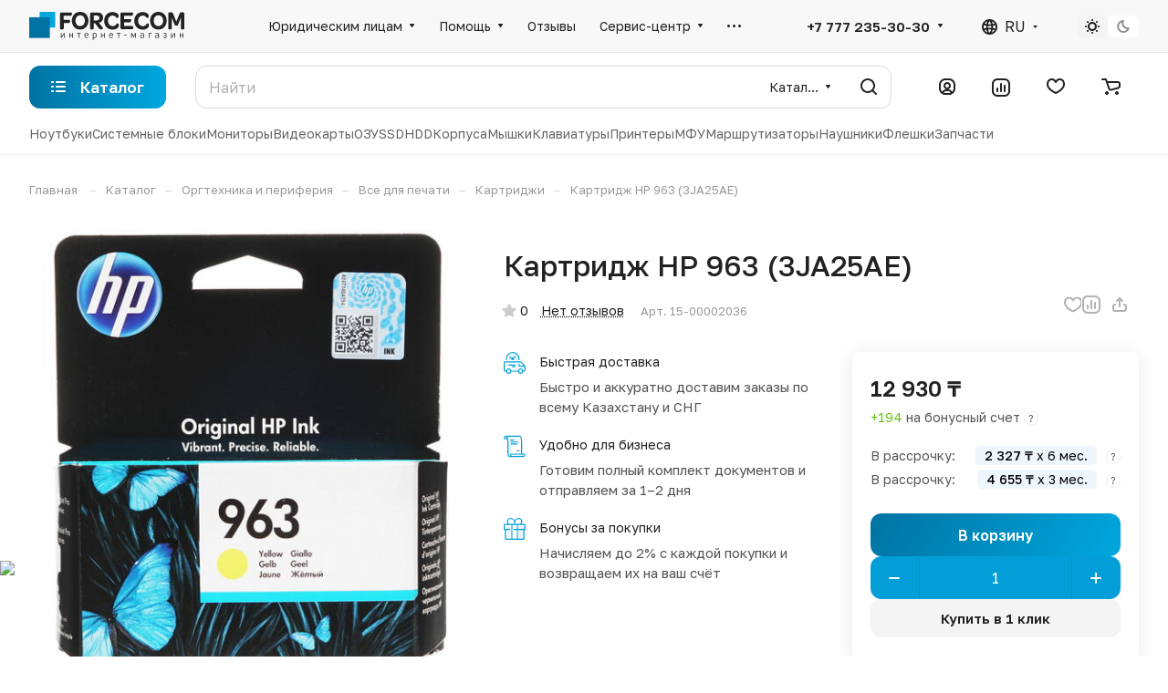

--- FILE ---
content_type: text/html; charset=UTF-8
request_url: https://forcecom.kz/catalog/cartridges/model/323455/
body_size: 333771
content:
<!DOCTYPE html>
<html xmlns="http://www.w3.org/1999/xhtml" xml:lang="ru" lang="ru" class="  ">
	<head>
		<title>Картридж HP 963 (3JA25AE) - купить в Forcecom.kz</title>
		<meta name="viewport" content="initial-scale=1.0, width=device-width" />
		<meta name="HandheldFriendly" content="true" />
		<meta name="yes" content="yes" />
		<meta name="apple-mobile-web-app-status-bar-style" content="black" />
		<meta name="SKYPE_TOOLBAR" content="SKYPE_TOOLBAR_PARSER_COMPATIBLE" />
		<meta http-equiv="Content-Type" content="text/html; charset=UTF-8" />
<meta name="keywords" content="Картриджи" />
<meta name="description" content="Купить Картридж HP 963 (3JA25AE) по лучшей цене. Описание и характеристики. Быстрая доставка по всему Казахстану. Гарантия качества. Бонусная программа." />
<link href="/bitrix/js/ui/design-tokens/dist/ui.design-tokens.css?173730637226358"  rel="stylesheet" />
<link href="/bitrix/js/ui/fonts/opensans/ui.font.opensans.css?17373063722555"  rel="stylesheet" />
<link href="/bitrix/js/main/popup/dist/main.popup.bundle.css?175288158431694"  rel="stylesheet" />
<link href="/bitrix/cache/css/s1/aspro-lite/page_ff0879a675a36da9383da02882351b94/page_ff0879a675a36da9383da02882351b94_v1.css?1763536285145436"  rel="stylesheet" />
<link href="/bitrix/panel/main/popup.css?173730606422696"  rel="stylesheet" />
<link href="/bitrix/cache/css/s1/aspro-lite/default_d433f2fc8b195f4de4756a66f4828433/default_d433f2fc8b195f4de4756a66f4828433_v1.css?176353628410368"  rel="stylesheet" />
<link href="/bitrix/cache/css/s1/aspro-lite/default_8c9296215c5b48b5c48a0041ad3c08e2/default_8c9296215c5b48b5c48a0041ad3c08e2_v1.css?17635362823833"  rel="stylesheet" />
<link href="/bitrix/cache/css/s1/aspro-lite/default_c0c3458368551b959049f999f2997879/default_c0c3458368551b959049f999f2997879_v1.css?17635362823038"  rel="stylesheet" />
<link href="/bitrix/cache/css/s1/aspro-lite/template_37dbf184366559b9df2aa1d22c0cfbb1/template_37dbf184366559b9df2aa1d22c0cfbb1_v1.css?1763709550316448"  data-template-style="true" rel="stylesheet" />
<script>if(!window.BX)window.BX={};if(!window.BX.message)window.BX.message=function(mess){if(typeof mess==='object'){for(let i in mess) {BX.message[i]=mess[i];} return true;}};</script>
<script>(window.BX||top.BX).message({"JS_CORE_LOADING":"Загрузка...","JS_CORE_NO_DATA":"- Нет данных -","JS_CORE_WINDOW_CLOSE":"Закрыть","JS_CORE_WINDOW_EXPAND":"Развернуть","JS_CORE_WINDOW_NARROW":"Свернуть в окно","JS_CORE_WINDOW_SAVE":"Сохранить","JS_CORE_WINDOW_CANCEL":"Отменить","JS_CORE_WINDOW_CONTINUE":"Продолжить","JS_CORE_H":"ч","JS_CORE_M":"м","JS_CORE_S":"с","JSADM_AI_HIDE_EXTRA":"Скрыть лишние","JSADM_AI_ALL_NOTIF":"Показать все","JSADM_AUTH_REQ":"Требуется авторизация!","JS_CORE_WINDOW_AUTH":"Войти","JS_CORE_IMAGE_FULL":"Полный размер"});</script>

<script src="/bitrix/js/main/core/core.js?1761441135511455"></script>

<script>BX.Runtime.registerExtension({"name":"main.core","namespace":"BX","loaded":true});</script>
<script>BX.setJSList(["\/bitrix\/js\/main\/core\/core_ajax.js","\/bitrix\/js\/main\/core\/core_promise.js","\/bitrix\/js\/main\/polyfill\/promise\/js\/promise.js","\/bitrix\/js\/main\/loadext\/loadext.js","\/bitrix\/js\/main\/loadext\/extension.js","\/bitrix\/js\/main\/polyfill\/promise\/js\/promise.js","\/bitrix\/js\/main\/polyfill\/find\/js\/find.js","\/bitrix\/js\/main\/polyfill\/includes\/js\/includes.js","\/bitrix\/js\/main\/polyfill\/matches\/js\/matches.js","\/bitrix\/js\/ui\/polyfill\/closest\/js\/closest.js","\/bitrix\/js\/main\/polyfill\/fill\/main.polyfill.fill.js","\/bitrix\/js\/main\/polyfill\/find\/js\/find.js","\/bitrix\/js\/main\/polyfill\/matches\/js\/matches.js","\/bitrix\/js\/main\/polyfill\/core\/dist\/polyfill.bundle.js","\/bitrix\/js\/main\/core\/core.js","\/bitrix\/js\/main\/polyfill\/intersectionobserver\/js\/intersectionobserver.js","\/bitrix\/js\/main\/lazyload\/dist\/lazyload.bundle.js","\/bitrix\/js\/main\/polyfill\/core\/dist\/polyfill.bundle.js","\/bitrix\/js\/main\/parambag\/dist\/parambag.bundle.js"]);
</script>
<script>BX.Runtime.registerExtension({"name":"ui.dexie","namespace":"BX.DexieExport","loaded":true});</script>
<script>BX.Runtime.registerExtension({"name":"ls","namespace":"window","loaded":true});</script>
<script>BX.Runtime.registerExtension({"name":"fx","namespace":"window","loaded":true});</script>
<script>BX.Runtime.registerExtension({"name":"fc","namespace":"window","loaded":true});</script>
<script>BX.Runtime.registerExtension({"name":"pull.protobuf","namespace":"BX","loaded":true});</script>
<script>BX.Runtime.registerExtension({"name":"rest.client","namespace":"window","loaded":true});</script>
<script>(window.BX||top.BX).message({"pull_server_enabled":"N","pull_config_timestamp":1737266913,"shared_worker_allowed":"Y","pull_guest_mode":"N","pull_guest_user_id":0,"pull_worker_mtime":1752881645});(window.BX||top.BX).message({"PULL_OLD_REVISION":"Для продолжения корректной работы с сайтом необходимо перезагрузить страницу."});</script>
<script>BX.Runtime.registerExtension({"name":"pull.client","namespace":"BX","loaded":true});</script>
<script>BX.Runtime.registerExtension({"name":"pull","namespace":"window","loaded":true});</script>
<script>BX.Runtime.registerExtension({"name":"aspro_cookie","namespace":"window","loaded":true});</script>
<script>BX.Runtime.registerExtension({"name":"aspro_metrika.goals","namespace":"window","loaded":true});</script>
<script>BX.Runtime.registerExtension({"name":"aspro_logo","namespace":"window","loaded":true});</script>
<script>(window.BX||top.BX).message({"ADD_BASKET_PROPS_TITLE":"Выберите свойства, добавляемые в корзину","ADD_BASKET_PROPS_BUTTON_TITLE":"Выбрать"});</script>
<script>BX.Runtime.registerExtension({"name":"aspro_item_action","namespace":"window","loaded":true});</script>
<script>(window.BX||top.BX).message({"NOTICE_ADDED2CART":"В корзине","NOTICE_CLOSE":"Закрыть","NOTICE_MORE":"и ещё #COUNT# #PRODUCTS#","NOTICE_PRODUCT0":"товаров","NOTICE_PRODUCT1":"товар","NOTICE_PRODUCT2":"товара","NOTICE_ERROR":"Ошибка","NOTICE_REQUEST_ERROR":"Ошибка запроса","NOTICE_AUTHORIZED":"Вы успешно авторизовались","NOTICE_ADDED2COMPARE":"В сравнении","NOTICE_ADDED2FAVORITE":"В избранном","NOTICE_ADDED2SUBSCRIBE":"Вы подписались","NOTICE_REMOVED_FROM_COMPARE":"Удалено из сравнения","NOTICE_REMOVED_FROM_FAVORITE":"Удалено из избранного","NOTICE_REMOVED_FROM_SUBSCRIBE":"Удалено из подписки"});</script>
<script>BX.Runtime.registerExtension({"name":"aspro_notice","namespace":"window","loaded":true});</script>
<script>BX.Runtime.registerExtension({"name":"aspro_scroll_to_top","namespace":"window","loaded":true});</script>
<script>BX.Runtime.registerExtension({"name":"aspro_dropdown_select","namespace":"window","loaded":true});</script>
<script>BX.Runtime.registerExtension({"name":"aspro_menu_aim","namespace":"window","loaded":true});</script>
<script>BX.Runtime.registerExtension({"name":"aspro_menu_many_items","namespace":"window","loaded":true});</script>
<script>(window.BX||top.BX).message({"CT_BST_SEARCH_BUTTON2":"Найти","SEARCH_IN_SITE_FULL":"По всему сайту","SEARCH_IN_SITE":"Везде","SEARCH_IN_CATALOG_FULL":"По каталогу","SEARCH_IN_CATALOG":"Каталог"});</script>
<script>BX.Runtime.registerExtension({"name":"aspro_searchtitle","namespace":"window","loaded":true});</script>
<script>BX.Runtime.registerExtension({"name":"aspro_drag_scroll","namespace":"window","loaded":true});</script>
<script>BX.Runtime.registerExtension({"name":"ui.design-tokens","namespace":"window","loaded":true});</script>
<script>BX.Runtime.registerExtension({"name":"ui.fonts.opensans","namespace":"window","loaded":true});</script>
<script>BX.Runtime.registerExtension({"name":"main.popup","namespace":"BX.Main","loaded":true});</script>
<script>BX.Runtime.registerExtension({"name":"popup","namespace":"window","loaded":true});</script>
<script>BX.Runtime.registerExtension({"name":"aspro_hover_block","namespace":"window","loaded":true});</script>
<script>BX.Runtime.registerExtension({"name":"aspro_fancybox","namespace":"window","loaded":true});</script>
<script>BX.Runtime.registerExtension({"name":"aspro_detail","namespace":"window","loaded":true});</script>
<script>BX.Runtime.registerExtension({"name":"aspro_swiper_init","namespace":"window","loaded":true});</script>
<script>BX.Runtime.registerExtension({"name":"aspro_swiper","namespace":"window","loaded":true});</script>
<script>BX.Runtime.registerExtension({"name":"aspro_swiper_events","namespace":"window","loaded":true});</script>
<script>BX.Runtime.registerExtension({"name":"aspro_rounded_columns","namespace":"window","loaded":true});</script>
<script>BX.Runtime.registerExtension({"name":"aspro_viewed","namespace":"window","loaded":true});</script>
<script>BX.Runtime.registerExtension({"name":"aspro_gallery","namespace":"window","loaded":true});</script>
<script>BX.Runtime.registerExtension({"name":"aspro_stores_amount","namespace":"window","loaded":true});</script>
<script>BX.Runtime.registerExtension({"name":"aspro_video","namespace":"window","loaded":true});</script>
<script>BX.Runtime.registerExtension({"name":"aspro_countdown","namespace":"window","loaded":true});</script>
<script>BX.Runtime.registerExtension({"name":"aspro_rating","namespace":"window","loaded":true});</script>
<script>BX.Runtime.registerExtension({"name":"aspro_reviews","namespace":"window","loaded":true});</script>
<script>BX.Runtime.registerExtension({"name":"aspro_share","namespace":"window","loaded":true});</script>
<script>BX.Runtime.registerExtension({"name":"aspro_hint","namespace":"window","loaded":true});</script>
<script>BX.Runtime.registerExtension({"name":"aspro_sale_linked","namespace":"window","loaded":true});</script>
<script>BX.Runtime.registerExtension({"name":"main.pageobject","namespace":"BX","loaded":true});</script>
<script>(window.BX||top.BX).message({"JS_CORE_LOADING":"Загрузка...","JS_CORE_NO_DATA":"- Нет данных -","JS_CORE_WINDOW_CLOSE":"Закрыть","JS_CORE_WINDOW_EXPAND":"Развернуть","JS_CORE_WINDOW_NARROW":"Свернуть в окно","JS_CORE_WINDOW_SAVE":"Сохранить","JS_CORE_WINDOW_CANCEL":"Отменить","JS_CORE_WINDOW_CONTINUE":"Продолжить","JS_CORE_H":"ч","JS_CORE_M":"м","JS_CORE_S":"с","JSADM_AI_HIDE_EXTRA":"Скрыть лишние","JSADM_AI_ALL_NOTIF":"Показать все","JSADM_AUTH_REQ":"Требуется авторизация!","JS_CORE_WINDOW_AUTH":"Войти","JS_CORE_IMAGE_FULL":"Полный размер"});</script>
<script>BX.Runtime.registerExtension({"name":"window","namespace":"window","loaded":true});</script>
<script>BX.Runtime.registerExtension({"name":"aspro_chars","namespace":"window","loaded":true});</script>
<script>BX.Runtime.registerExtension({"name":"aspro_uniform","namespace":"window","loaded":true});</script>
<script>BX.Runtime.registerExtension({"name":"aspro_catalog","namespace":"window","loaded":true});</script>
<script>BX.Runtime.registerExtension({"name":"aspro_catalog_block","namespace":"window","loaded":true});</script>
<script>BX.Runtime.registerExtension({"name":"aspro_select_offer_load","namespace":"window","loaded":true});</script>
<script>BX.Runtime.registerExtension({"name":"aspro_back_url","namespace":"window","loaded":true});</script>
<script>BX.Runtime.registerExtension({"name":"aspro_skeleton","namespace":"window","loaded":true});</script>
<script>(window.BX||top.BX).message({"LANGUAGE_ID":"ru","FORMAT_DATE":"DD.MM.YYYY","FORMAT_DATETIME":"DD.MM.YYYY HH:MI:SS","COOKIE_PREFIX":"BITRIX_SM","SERVER_TZ_OFFSET":"10800","UTF_MODE":"Y","SITE_ID":"s1","SITE_DIR":"\/","USER_ID":"","SERVER_TIME":1764322706,"USER_TZ_OFFSET":7200,"USER_TZ_AUTO":"Y","bitrix_sessid":"b01ad7a6dbe05da1e500352d971b581e"});</script>


<script  src="/bitrix/cache/js/s1/aspro-lite/kernel_main/kernel_main_v1.js?1763536351303935"></script>
<script src="/bitrix/js/ui/dexie/dist/dexie.bundle.js?1752881662218847"></script>
<script src="/bitrix/js/main/core/core_ls.js?17373063464201"></script>
<script src="/bitrix/js/main/core/core_frame_cache.js?175288167416945"></script>
<script src="/bitrix/js/pull/protobuf/protobuf.js?1737306356274055"></script>
<script src="/bitrix/js/pull/protobuf/model.js?173730635670928"></script>
<script src="/bitrix/js/rest/client/rest.client.js?173730635617414"></script>
<script src="/bitrix/js/pull/client/pull.client.js?175288164683861"></script>
<script src="/bitrix/js/main/ajax.js?173730635235509"></script>
<script src="/bitrix/js/main/popup/dist/main.popup.bundle.js?1761441171119638"></script>
<script src="/bitrix/js/main/rating.js?173730634616557"></script>
<script src="/bitrix/js/logictim.balls/basket.js?17373063603130"></script>
<script>BX.setJSList(["\/bitrix\/js\/main\/core\/core_fx.js","\/bitrix\/js\/main\/pageobject\/dist\/pageobject.bundle.js","\/bitrix\/js\/main\/core\/core_window.js","\/bitrix\/js\/main\/session.js","\/bitrix\/js\/main\/date\/main.date.js","\/bitrix\/js\/main\/core\/core_date.js","\/bitrix\/js\/main\/utils.js","\/bitrix\/js\/main\/dd.js","\/bitrix\/js\/main\/core\/core_uf.js","\/bitrix\/js\/main\/core\/core_dd.js","\/bitrix\/js\/main\/core\/core_tooltip.js","\/bitrix\/templates\/aspro-lite\/js\/jquery.history.js","\/bitrix\/templates\/aspro-lite\/components\/bitrix\/catalog.element\/main\/script.js","\/bitrix\/templates\/aspro-lite\/js\/hover-block.min.js","\/bitrix\/templates\/aspro-lite\/js\/jquery.fancybox.min.js","\/bitrix\/templates\/aspro-lite\/js\/slider.swiper.min.js","\/bitrix\/templates\/aspro-lite\/vendor\/js\/carousel\/swiper\/swiper-bundle.min.js","\/bitrix\/templates\/aspro-lite\/js\/slider.swiper.galleryEvents.min.js","\/bitrix\/templates\/aspro-lite\/js\/viewed.min.js","\/bitrix\/templates\/aspro-lite\/js\/gallery.min.js","\/bitrix\/templates\/aspro-lite\/js\/conditional\/stores_amount.min.js","\/bitrix\/templates\/aspro-lite\/vendor\/js\/jquery.plugin.min.js","\/bitrix\/templates\/aspro-lite\/vendor\/js\/countdown\/jquery.countdown.min.js","\/bitrix\/templates\/aspro-lite\/vendor\/js\/countdown\/jquery.countdown-ru.js","\/bitrix\/templates\/aspro-lite\/js\/conditional\/countdown.min.js","\/bitrix\/templates\/aspro-lite\/js\/jquery.uniform.min.js","\/bitrix\/templates\/aspro-lite\/components\/bitrix\/sale.gift.main.products\/main\/script.js","\/bitrix\/templates\/aspro-lite\/components\/bitrix\/sale.gift.product\/main\/script.js","\/bitrix\/templates\/aspro-lite\/js\/select_offer_load.min.js","\/bitrix\/templates\/aspro-lite\/js\/observer.js","\/bitrix\/templates\/aspro-lite\/js\/lite.bootstrap.js","\/bitrix\/templates\/aspro-lite\/vendor\/jquery.cookie.js","\/bitrix\/templates\/aspro-lite\/vendor\/jquery.validate.min.js","\/bitrix\/templates\/aspro-lite\/vendor\/js\/ripple.js","\/bitrix\/templates\/aspro-lite\/js\/detectmobilebrowser.js","\/bitrix\/templates\/aspro-lite\/js\/matchMedia.js","\/bitrix\/templates\/aspro-lite\/js\/jquery.actual.min.js","\/bitrix\/templates\/aspro-lite\/js\/jquery-ui.min.js","\/bitrix\/templates\/aspro-lite\/js\/jqModal.js","\/bitrix\/templates\/aspro-lite\/js\/scrollTabs.js","\/bitrix\/templates\/aspro-lite\/js\/blocks\/controls.js","\/bitrix\/templates\/aspro-lite\/js\/blocks\/dropdown-product.js","\/bitrix\/templates\/aspro-lite\/js\/blocks\/hint.js","\/bitrix\/templates\/aspro-lite\/js\/blocks\/tabs-history.js","\/bitrix\/templates\/aspro-lite\/js\/general.js","\/bitrix\/templates\/aspro-lite\/js\/custom.js","\/bitrix\/templates\/aspro-lite\/js\/metrika.goals.min.js","\/bitrix\/templates\/aspro-lite\/js\/logo.min.js","\/bitrix\/templates\/aspro-lite\/js\/item-action.min.js","\/bitrix\/templates\/aspro-lite\/js\/notice.min.js","\/bitrix\/templates\/aspro-lite\/js\/scroll_to_top.min.js","\/bitrix\/templates\/aspro-lite\/components\/bitrix\/menu\/header\/script.js","\/bitrix\/templates\/aspro-lite\/vendor\/js\/jquery.menu-aim.min.js","\/bitrix\/templates\/aspro-lite\/js\/menu_many_items.min.js","\/bitrix\/templates\/aspro-lite\/js\/phones.js","\/bitrix\/components\/aspro\/theme.selector.lite\/templates\/.default\/script.js","\/bitrix\/components\/bitrix\/search.title\/script.js","\/bitrix\/templates\/aspro-lite\/components\/bitrix\/search.title\/corp\/script.js","\/bitrix\/templates\/aspro-lite\/js\/searchtitle.min.js","\/bitrix\/templates\/aspro-lite\/js\/dragscroll.min.js","\/bitrix\/templates\/aspro-lite\/components\/bitrix\/menu\/left\/script.js","\/bitrix\/templates\/aspro-lite\/components\/bitrix\/menu\/bottom\/script.js","\/bitrix\/components\/aspro\/marketing.popup.lite\/templates\/.default\/script.js","\/bitrix\/templates\/aspro-lite\/js\/jquery.inputmask.bundle.min.js","\/bitrix\/templates\/aspro-lite\/components\/bitrix\/catalog.comments\/catalog\/script.js","\/bitrix\/templates\/aspro-lite\/components\/bitrix\/subscribe.edit\/footer\/script.js"]);</script>
<script>BX.setCSSList(["\/bitrix\/templates\/aspro-lite\/components\/bitrix\/catalog\/main\/style.css","\/bitrix\/templates\/aspro-lite\/css\/animation\/animate.min.css","\/bitrix\/templates\/aspro-lite\/components\/bitrix\/catalog.element\/main\/style.css","\/bitrix\/components\/aspro\/props.group.lite\/templates\/lite\/style.css","\/bitrix\/templates\/aspro-lite\/css\/jquery.fancybox.min.css","\/bitrix\/templates\/aspro-lite\/css\/fancybox-gallery.min.css","\/bitrix\/templates\/aspro-lite\/css\/detail.min.css","\/bitrix\/templates\/aspro-lite\/vendor\/css\/carousel\/swiper\/swiper-bundle.min.css","\/bitrix\/templates\/aspro-lite\/css\/slider.swiper.min.css","\/bitrix\/templates\/aspro-lite\/css\/slider.min.css","\/bitrix\/templates\/aspro-lite\/css\/rounded-columns.min.css","\/bitrix\/templates\/aspro-lite\/css\/gallery.min.css","\/bitrix\/templates\/aspro-lite\/css\/video-block.min.css","\/bitrix\/templates\/aspro-lite\/css\/conditional\/countdown.min.css","\/bitrix\/templates\/aspro-lite\/css\/rating.min.css","\/bitrix\/templates\/aspro-lite\/css\/reviews.min.css","\/bitrix\/templates\/aspro-lite\/css\/share.min.css","\/bitrix\/templates\/aspro-lite\/css\/blocks\/hint.min.css","\/bitrix\/templates\/aspro-lite\/css\/sale-linked.min.css","\/bitrix\/templates\/aspro-lite\/components\/bitrix\/news.list\/tizers-list\/style.css","\/bitrix\/templates\/aspro-lite\/css\/chars.min.css","\/bitrix\/templates\/aspro-lite\/css\/catalog.min.css","\/bitrix\/templates\/aspro-lite\/css\/catalog-block.min.css","\/bitrix\/templates\/aspro-lite\/css\/back-url.min.css","\/bitrix\/templates\/aspro-lite\/css\/lite.bootstrap.css","\/bitrix\/templates\/aspro-lite\/vendor\/css\/ripple.css","\/bitrix\/templates\/aspro-lite\/css\/buttons.css","\/bitrix\/templates\/aspro-lite\/css\/svg.css","\/bitrix\/templates\/aspro-lite\/css\/header.css","\/bitrix\/templates\/aspro-lite\/css\/footer.css","\/bitrix\/templates\/aspro-lite\/css\/mobile-header.css","\/bitrix\/templates\/aspro-lite\/css\/mobile-menu.css","\/bitrix\/templates\/aspro-lite\/css\/header-fixed.css","\/bitrix\/templates\/aspro-lite\/css\/page-title-breadcrumb-pagination.css","\/bitrix\/templates\/aspro-lite\/css\/social-icons.css","\/bitrix\/templates\/aspro-lite\/css\/left-menu.css","\/bitrix\/templates\/aspro-lite\/css\/tabs.css","\/bitrix\/templates\/aspro-lite\/css\/bg-banner.css","\/bitrix\/templates\/aspro-lite\/css\/item-views.css","\/bitrix\/templates\/aspro-lite\/css\/blocks\/cross.css","\/bitrix\/templates\/aspro-lite\/css\/blocks\/dark-light-theme.css","\/bitrix\/templates\/aspro-lite\/css\/blocks\/flexbox.css","\/bitrix\/templates\/aspro-lite\/css\/blocks\/grid-list.css","\/bitrix\/templates\/aspro-lite\/css\/blocks\/gutters.css","\/bitrix\/templates\/aspro-lite\/css\/blocks\/hint.css","\/bitrix\/templates\/aspro-lite\/css\/blocks\/images.css","\/bitrix\/templates\/aspro-lite\/css\/blocks\/line-block.css","\/bitrix\/templates\/aspro-lite\/css\/blocks\/mobile-scrolled.css","\/bitrix\/templates\/aspro-lite\/css\/blocks\/popup.css","\/bitrix\/templates\/aspro-lite\/css\/blocks\/prices.css","\/bitrix\/templates\/aspro-lite\/css\/blocks\/scroller.css","\/bitrix\/templates\/aspro-lite\/css\/blocks\/social-list.css","\/bitrix\/templates\/aspro-lite\/css\/blocks\/sticker.css","\/bitrix\/templates\/aspro-lite\/css\/blocks\/sticky.css","\/bitrix\/templates\/.default\/ajax\/ajax.css","\/bitrix\/templates\/aspro-lite\/css\/item-action.min.css","\/bitrix\/templates\/aspro-lite\/css\/notice.min.css","\/bitrix\/templates\/aspro-lite\/css\/scroll_to_top.min.css","\/bitrix\/templates\/aspro-lite\/components\/bitrix\/news.list\/banners\/style.css","\/bitrix\/templates\/aspro-lite\/components\/bitrix\/menu\/header\/style.css","\/bitrix\/templates\/aspro-lite\/css\/dropdown-select.min.css","\/bitrix\/templates\/aspro-lite\/css\/menu_many_items.min.css","\/bitrix\/components\/aspro\/theme.selector.lite\/templates\/.default\/style.css","\/bitrix\/templates\/aspro-lite\/components\/bitrix\/search.title\/corp\/style.css","\/bitrix\/templates\/aspro-lite\/css\/dragscroll.min.css","\/bitrix\/templates\/aspro-lite\/components\/bitrix\/breadcrumb\/main\/style.css","\/bitrix\/templates\/aspro-lite\/components\/bitrix\/menu\/bottom\/style.css","\/bitrix\/components\/aspro\/marketing.popup.lite\/templates\/.default\/style.css","\/bitrix\/templates\/aspro-lite\/styles.css","\/bitrix\/templates\/aspro-lite\/template_styles.css","\/bitrix\/templates\/aspro-lite\/css\/form.css","\/bitrix\/templates\/aspro-lite\/css\/colored.css","\/bitrix\/templates\/aspro-lite\/css\/responsive.css","\/bitrix\/templates\/aspro-lite\/css\/custom.css","\/bitrix\/components\/aspro\/theme.lite\/css\/user_font_s1.css","\/bitrix\/templates\/aspro-lite\/components\/bitrix\/catalog.comments\/catalog\/style.css","\/bitrix\/components\/bitrix\/rating.vote\/templates\/standart_text\/style.css","\/bitrix\/components\/aspro\/catalog.viewed.lite\/templates\/main\/style.css","\/bitrix\/templates\/aspro-lite\/css\/skeleton.css","\/bitrix\/templates\/aspro-lite\/css\/bottom-icons-panel.css"]);</script>
<script>
					(function () {
						"use strict";

						var counter = function ()
						{
							var cookie = (function (name) {
								var parts = ("; " + document.cookie).split("; " + name + "=");
								if (parts.length == 2) {
									try {return JSON.parse(decodeURIComponent(parts.pop().split(";").shift()));}
									catch (e) {}
								}
							})("BITRIX_CONVERSION_CONTEXT_s1");

							if (cookie && cookie.EXPIRE >= BX.message("SERVER_TIME"))
								return;

							var request = new XMLHttpRequest();
							request.open("POST", "/bitrix/tools/conversion/ajax_counter.php", true);
							request.setRequestHeader("Content-type", "application/x-www-form-urlencoded");
							request.send(
								"SITE_ID="+encodeURIComponent("s1")+
								"&sessid="+encodeURIComponent(BX.bitrix_sessid())+
								"&HTTP_REFERER="+encodeURIComponent(document.referrer)
							);
						};

						if (window.frameRequestStart === true)
							BX.addCustomEvent("onFrameDataReceived", counter);
						else
							BX.ready(counter);
					})();
				</script>
<script>BX.message({'JS_REQUIRED':'Заполните это поле!','JS_FORMAT':'Неверный формат!','JS_FILE_EXT':'Недопустимое расширение файла!','JS_PASSWORD_COPY':'Пароли не совпадают!','JS_PASSWORD_LENGTH':'Минимум 6 символов!','JS_ERROR':'Неверно заполнено поле!','JS_FILE_SIZE':'Максимальный размер 5мб!','JS_FILE_BUTTON_NAME':'Выберите файл','JS_FILE_DEFAULT':'Файл не найден','JS_DATE':'Некорректная дата!','JS_DATETIME':'Некорректная дата/время!','JS_REQUIRED_LICENSES':'Согласитесь с условиями','JS_REQUIRED_OFFER':'Согласитесь с условиями','JS_INVALID_NUMBER':'Неверный номер','JS_INVALID_COUNTRY_CODE':'Неверный код страны','JS_TOO_SHORT':'Номер слишком короткий','JS_TOO_LONG':'Номер слишком длинный','S_CALLBACK':'Заказать звонок','S_QUESTION':'Задать вопрос','S_ASK_QUESTION':'Задать вопрос','S_FEEDBACK':'Оставить отзыв','ERROR_INCLUDE_MODULE_DIGITAL_TITLE':'Ошибка подключения модуля &laquo;Аспро: ЛайтШоп&raquo;','ERROR_INCLUDE_MODULE_DIGITAL_TEXT':'Ошибка подключения модуля &laquo;Аспро: ЛайтШоп&raquo;.<br />Пожалуйста установите модуль и повторите попытку','S_SERVICES':'Наши услуги','S_SERVICES_SHORT':'Услуги','S_TO_ALL_SERVICES':'Все услуги','S_CATALOG':'Каталог товаров','S_CATALOG_SHORT':'Каталог','S_TO_ALL_CATALOG':'Весь каталог','S_CATALOG_FAVORITES':'Наши товары','S_CATALOG_FAVORITES_SHORT':'Товары','S_NEWS':'Новости','S_TO_ALL_NEWS':'Все новости','S_COMPANY':'О компании','S_OTHER':'Прочее','S_CONTENT':'Контент','T_JS_ARTICLE':'Артикул: ','T_JS_NAME':'Наименование: ','T_JS_PRICE':'Цена: ','T_JS_QUANTITY':'Количество: ','T_JS_SUMM':'Сумма: ','FANCY_CLOSE':'Закрыть','FANCY_NEXT':'Вперед','FANCY_PREV':'Назад','CUSTOM_COLOR_CHOOSE':'Выбрать','CUSTOM_COLOR_CANCEL':'Отмена','S_MOBILE_MENU':'Меню','DIGITAL_T_MENU_BACK':'Назад','DIGITAL_T_MENU_CALLBACK':'Обратная связь','DIGITAL_T_MENU_CONTACTS_TITLE':'Будьте на связи','TITLE_BASKET':'В корзине товаров на #SUMM#','BASKET_SUMM':'#SUMM#','EMPTY_BASKET':'Корзина пуста','TITLE_BASKET_EMPTY':'Корзина пуста','BASKET':'Корзина','SEARCH_TITLE':'Поиск','SOCIAL_TITLE':'Оставайтесь на связи','LOGIN':'Войти','MY_CABINET':'Кабинет','SUBSCRIBE_TITLE':'Будьте всегда в курсе','HEADER_SCHEDULE':'Время работы','SEO_TEXT':'SEO описание','COMPANY_IMG':'Картинка компании','COMPANY_TEXT':'Описание компании','JS_RECAPTCHA_ERROR':'Пройдите проверку','JS_PROCESSING_ERROR':'Согласитесь с условиями!','CONFIG_SAVE_SUCCESS':'Настройки сохранены','CONFIG_SAVE_FAIL':'Ошибка сохранения настроек','CLEAR_FILE':'Отменить','ALL_SECTIONS_PROJECT':'Все проекты','RELOAD_PAGE':'Обновить страницу','REFRESH':'Поменять картинку','RECAPTCHA_TEXT':'Подтвердите, что вы не робот','SHOW':'Еще','HIDE':'Скрыть','FILTER_EXPAND_VALUES':'Показать все','FILTER_HIDE_VALUES':'Свернуть','COUNTDOWN_SEC':'сек','COUNTDOWN_MIN':'мин','COUNTDOWN_HOUR':'час','COUNTDOWN_DAY0':'дн','COUNTDOWN_DAY1':'дн','COUNTDOWN_DAY2':'дн','COUNTDOWN_WEAK0':'Недель','COUNTDOWN_WEAK1':'Неделя','COUNTDOWN_WEAK2':'Недели','COUNTDOWN_MONTH0':'Месяцев','COUNTDOWN_MONTH1':'Месяц','COUNTDOWN_MONTH2':'Месяца','COUNTDOWN_YEAR0':'Лет','COUNTDOWN_YEAR1':'Год','COUNTDOWN_YEAR2':'Года','COUNTDOWN_COMPACT_SEC':'с','COUNTDOWN_COMPACT_MIN':'м','COUNTDOWN_COMPACT_HOUR':'ч','COUNTDOWN_COMPACT_DAY':'д','COUNTDOWN_COMPACT_WEAK':'н','COUNTDOWN_COMPACT_MONTH':'м','COUNTDOWN_COMPACT_YEAR0':'л','COUNTDOWN_COMPACT_YEAR1':'г','BASKET_PRINT_BUTTON':'Распечатать','BASKET_CLEAR_ALL_BUTTON':'Очистить','BASKET_QUICK_ORDER_BUTTON':'Быстрый заказ','BASKET_CONTINUE_BUTTON':'Продолжить покупки','BASKET_ORDER_BUTTON':'Оформить заказ','SHARE_BUTTON':'Поделиться','BASKET_CHANGE_TITLE':'Ваш заказ','BASKET_CHANGE_LINK':'Изменить','MORE_INFO_SKU':'Купить','ITEM_ECONOMY':'Экономия','ITEM_ARTICLE':'Артикул: ','JS_FORMAT_ORDER':'имеет неверный формат','JS_BASKET_COUNT_TITLE':'В корзине товаров на SUMM','POPUP_VIDEO':'Видео','POPUP_GIFT_TEXT':'Нашли что-то особенное? Намекните другу о подарке!','ORDER_FIO_LABEL':'Ф.И.О.','ORDER_PHONE_LABEL':'Телефон','REFRESH_CAPTCHA':'Поменять картинку','ORDER_REGISTER_BUTTON':'Регистрация','PRICES_TYPE':'Варианты цен','FILTER_HELPER_VALUES':' знач.','SHOW_MORE_SCU_MAIN':'Еще #COUNT#','SHOW_MORE_SCU_1':'предложение','SHOW_MORE_SCU_2':'предложения','SHOW_MORE_SCU_3':'предложений','PARENT_ITEM_NOT_FOUND':'Не найден основной товар для услуги в корзине. Обновите страницу и попробуйте снова.','S_FAVORITE':'Избранное','S_COMPARE':'Сравнение'})</script>
<link rel="manifest" href="/manifest.json">
<link rel="apple-touch-icon" sizes="192x192" href="/upload/CLite/0cc/xhvlkkftn0utw1029c1fahkd6cntkv9z.png">
<style>html {--border-radius:8px;--theme-base-color:#039ed7;--theme-base-opacity-color:#039ed71a;--theme-more-color:#039ed7;--theme-outer-border-radius:8px;--theme-text-transform:none;--theme-letter-spacing:normal;--theme-button-font-size:0%;--theme-button-padding-2px:0%;--theme-button-padding-1px:0%;--theme-more-color-hue:196;--theme-more-color-saturation:97%;--theme-more-color-lightness:43%;--theme-base-color-hue:196;--theme-base-color-saturation:97%;--theme-base-color-lightness:43%;--theme-lightness-hover-diff:6%;}</style>
<link href="https://fonts.gstatic.com" rel="preconnect" crossorigin>
<link href="https://fonts.googleapis.com/css2?family=Golos+Text:wght@400;500;600;700&display=swap&subset=cyrillic" rel="preload" as="style" crossorigin>
<link href="https://fonts.googleapis.com/css2?family=Golos+Text:wght@400;500;600;700&display=swap&subset=cyrillic" rel="stylesheet" crossorigin>
<style>html {font-size:16px;--theme-font-family:;--theme-font-title-family:var(--theme-font-family);--theme-font-title-weight:500;}</style>
<style>html {--theme-page-width: 1500px;--theme-page-width-padding: 32px}</style>

            <script src="/bitrix/templates/aspro-lite/js/app.js?17373065065512"></script>
            <script data-skip-moving="true" src="/bitrix/js/main/jquery/jquery-3.6.0.min.js"></script>
            <script data-skip-moving="true" src="/bitrix/templates/aspro-lite/js/speed.min.js?=1737306506"></script>
        
<link href="/bitrix/templates/aspro-lite/css/print.css?173730650616634" data-template-style="true" rel="stylesheet" media="print">
<script>window.lazySizesConfig = window.lazySizesConfig || {};lazySizesConfig.loadMode = 1;lazySizesConfig.expand = 200;lazySizesConfig.expFactor = 1;lazySizesConfig.hFac = 0.1;window.lazySizesConfig.loadHidden = false;</script>
<script src="/bitrix/templates/aspro-lite/vendor/lazysizes.min.js" data-skip-moving="true" defer=""></script>
<script src="/bitrix/templates/aspro-lite/vendor/ls.unveilhooks.min.js" data-skip-moving="true" defer=""></script>
<link rel="shortcut icon" href="/favicon.ico" type="image/x-icon" />
<link rel="apple-touch-icon" sizes="180x180" href="/upload/CLite/394/ps0yk4dpb10otd7g8ak6p8ftmmjtdwi1.png" />
<meta property="og:description" content="Купить Картридж HP 963 (3JA25AE) по лучшей цене. Описание и характеристики. Быстрая доставка по всему Казахстану. Гарантия качества. Бонусная программа." />
<meta property="og:image" content="https://forcecom.kz/upload/iblock/9f4/t5jjcxxjt3uqno8ccjo2fp083dke652q.jpg" />
<link rel="image_src" href="https://forcecom.kz/upload/iblock/9f4/t5jjcxxjt3uqno8ccjo2fp083dke652q.jpg"  />
<meta property="og:title" content="Картридж HP 963 (3JA25AE) - купить в Forcecom.kz" />
<meta property="og:type" content="website" />
<meta property="og:url" content="https://forcecom.kz/catalog/cartridges/model/323455/" />



<script  src="/bitrix/cache/js/s1/aspro-lite/template_6026674ce666702c867a806c11bebba8/template_6026674ce666702c867a806c11bebba8_v1.js?1763536282467685"></script>
<script  src="/bitrix/cache/js/s1/aspro-lite/page_9d8b5d28f44480aa25f54d4f81d33b56/page_9d8b5d28f44480aa25f54d4f81d33b56_v1.js?1763536285350963"></script>
<script  src="/bitrix/cache/js/s1/aspro-lite/default_0f63271b00a037357c8b3bbaf247184c/default_0f63271b00a037357c8b3bbaf247184c_v1.js?176353628412270"></script>
<script  src="/bitrix/cache/js/s1/aspro-lite/default_2e98811af581606cc38880137dd0c2e1/default_2e98811af581606cc38880137dd0c2e1_v1.js?1763536282850"></script>

				<style>html {--header-height:210px;}</style>		<meta name="google-site-verification" content="plHV-gWJ_Ijtdb0XSdPRduSjey5mMwAZmXQGGfgLxgE" />
<!-- Web Push -->
<script>
	(function(i,s,o,g,r,a,m){
	i["esSdk"] = r;
	i[r] = i[r] || function() {
		(i[r].q = i[r].q || []).push(arguments)
	}, a=s.createElement(o), m=s.getElementsByTagName(o)[0]; a.async=1; a.src=g;
	m.parentNode.insertBefore(a,m)}
	) (window, document, "script", "https://esputnik.com/scripts/v1/public/scripts?apiKey=eyJhbGciOiJSUzI1NiJ9.[base64].xQVhg0ynE1GrK5rocn8Q9tn2rSZ5JpM63n9maxZ00zlDlg3BW3fkspkmU2EVncBMUc38nG4hYlTOUwBRsyZWvw&domain=04CF626A-274D-4D3F-B2A5-9B0C5D34700A", "es");
	es("pushOn");
</script>
<!-- End Web Push -->
	</head>
	<body class="block-wo-title  site_s1   side_left region_confirm_normal header_fill_ fixed_y mfixed_y mfixed_view_always title_position_left mmenu_leftside mheader-v1 footer-v1 fill_bg_ header-v1 title-v1 bottom-icons-panel_y with_order with_cabinet with_phones theme-light" id="main" data-site="/">

		<div class="bx_areas"><!-- Google Tag Manager (noscript) -->
<noscript><iframe src="https://www.googletagmanager.com/ns.html?id=GTM-PDT3HR"
height="0" width="0" style="display:none;visibility:hidden"></iframe></noscript>
<!-- End Google Tag Manager (noscript) -->

<!-- Yandex.Metrika counter -->
<script>
    (function(m,e,t,r,i,k,a){
        m[i]=m[i]||function(){(m[i].a=m[i].a||[]).push(arguments)};
        m[i].l=1*new Date();
        for (var j = 0; j < document.scripts.length; j++) {if (document.scripts[j].src === r) { return; }}
        k=e.createElement(t),a=e.getElementsByTagName(t)[0],k.async=1,k.src=r,a.parentNode.insertBefore(k,a)
    })(window, document,'script','https://mc.yandex.ru/metrika/tag.js', 'ym');

    ym(15345076, 'init', {clickmap:true, ecommerce:"dataLayer", accurateTrackBounce:true, trackLinks:true});
</script>
<noscript><div><img class="lazyload "  src="[data-uri]" data-src="https://mc.yandex.ru/watch/15345076" style="position:absolute; left:-9999px;" alt="" /></div></noscript>
<!-- /Yandex.Metrika counter -->


</div>
		
		<div id="panel"></div>


		<!--'start_frame_cache_4bYrEX'--><!--'end_frame_cache_4bYrEX'-->				                                <script data-skip-moving="true">
            var solutionName = 'arLiteOptions';
            var arAsproOptions = window[solutionName] = ({});
            var arAsproCounters = {};
            var arBasketItems = {};
        </script>
        <script src="/bitrix/templates/aspro-lite/js/setTheme.php?site_id=s1&site_dir=/" data-skip-moving="true"></script>
        <script>

        if (arAsproOptions.SITE_ADDRESS){
            arAsproOptions.SITE_ADDRESS = arAsproOptions.SITE_ADDRESS.replace(/'/g, "");
        }

        window.basketJSParams = window.basketJSParams || [];
        window.dataLayer = window.dataLayer || [];        BX.message({'MIN_ORDER_PRICE_TEXT':'<b>Минимальная сумма заказа #PRICE#<\/b><br/>Пожалуйста, добавьте еще товаров в корзину'});
        arAsproOptions.PAGES.FRONT_PAGE = window[solutionName].PAGES.FRONT_PAGE = "";
        arAsproOptions.PAGES.BASKET_PAGE = window[solutionName].PAGES.BASKET_PAGE = "";
        arAsproOptions.PAGES.ORDER_PAGE = window[solutionName].PAGES.ORDER_PAGE = "";
        arAsproOptions.PAGES.PERSONAL_PAGE = window[solutionName].PAGES.PERSONAL_PAGE = "";
        arAsproOptions.PAGES.CATALOG_PAGE = window[solutionName].PAGES.CATALOG_PAGE = "1";
        </script>
        <!--'start_frame_cache_options-block'-->            <script>
            var arAsproCounters = {'BASKET':{'ITEMS':[],'COUNT':'0','TITLE':'Корзина пуста'},'DELAY':{'ITEMS':[],'COUNT':'0'},'NOT_AVAILABLE':{'ITEMS':[],'COUNT':'0'},'COMPARE':{'ITEMS':[],'COUNT':'0','TITLE':'Список сравниваемых элементов'},'FAVORITE':{'ITEMS':[],'COUNT':'0','TITLE':'Избранные товары'},'SUBSCRIBE':{'ITEMS':[],'COUNT':'0','TITLE':'Подписка на товары'}};
            </script>
            <!--'end_frame_cache_options-block'-->
		<div class="body  hover_">
			<div class="body_media"></div>

						<div class="headers-container">
				<div class="title-v1" data-ajax-block="HEADER" data-ajax-callback="headerInit">
										
<header class="header_1 header  header--narrow ">
	<div class="header__inner ">

		
		<div class="header__top-part  header__top-part--long" data-ajax-load-block="HEADER_TOP_PART">
							<div class="maxwidth-theme">
			
			<div class="header__top-inner">

				<div class="header__top-item">
					<div class="line-block line-block--40">
												<div class="logo  line-block__item no-shrinked">
							<!--'start_frame_cache_header-buffered-logo1'--><a class="menu-light-icon-fill banner-light-icon-fill" href="/"><svg id="Группа_1_копия" data-name="Группа 1 копия" xmlns="http://www.w3.org/2000/svg" width="170" height="31" viewBox="0 0 170 31">
  <defs>
    <style>
      

      .logo-fcom-2, .logo-fcom-3 {
        fill-rule: evenodd;
      }

      .logo-fcom-2 {
        fill: #00a7df;
      }

      .logo-fcom-3 {
        fill: #0073a2;
      }
    </style>
  </defs>
  <path class="fill-dark-light" fill-rule="evenodd" clip-rule="evenodd" d="M38.831,28.588V23.2h-0.76L35.4,27.349V23.2H34.654v5.393H35.4l2.669-4.176v4.176h0.76Zm9.2,0V23.2h-0.76v2.269H44.761V23.2H44.012v5.393h0.749V26.143h2.511v2.444h0.76Zm8.577-4.713V23.2H52.367v0.68H54.15v4.713h0.76V23.875h1.7Zm8.2,2.225V25.738c0-1.611-.812-2.609-2.131-2.609s-2.131,1.03-2.131,2.729c0,1.83.791,2.795,2.289,2.795a2.566,2.566,0,0,0,1-.186,2.378,2.378,0,0,0,.876-0.647l-0.517-.471a1.842,1.842,0,0,1-.654.482,1.8,1.8,0,0,1-.665.132,1.367,1.367,0,0,1-1.413-.888A2.661,2.661,0,0,1,61.3,26.1h3.5Zm-0.76-.592H61.3a2.172,2.172,0,0,1,.158-0.9,1.314,1.314,0,0,1,2.489.186A2.329,2.329,0,0,1,64.046,25.508ZM73.815,25.9c0-1.907-.6-2.773-1.941-2.773a1.6,1.6,0,0,0-1.424.7V23.2H69.691V31H70.45V27.952a1.659,1.659,0,0,0,.6.526,1.838,1.838,0,0,0,.833.175C73.2,28.653,73.815,27.777,73.815,25.9Zm-0.759,0c0,1.436-.39,2.05-1.3,2.05s-1.308-.614-1.308-2.061,0.39-2.061,1.3-2.061C72.676,23.831,73.056,24.434,73.056,25.9Zm9.685,2.685V23.2H81.981v2.269H79.471V23.2H78.722v5.393h0.749V26.143h2.511v2.444h0.759ZM91.888,26.1V25.738c0-1.611-.812-2.609-2.131-2.609s-2.131,1.03-2.131,2.729c0,1.83.791,2.795,2.289,2.795a2.566,2.566,0,0,0,1-.186,2.378,2.378,0,0,0,.876-0.647l-0.517-.471a1.842,1.842,0,0,1-.654.482,1.8,1.8,0,0,1-.665.132,1.367,1.367,0,0,1-1.414-.888,2.661,2.661,0,0,1-.158-0.976h3.5Zm-0.76-.592H88.386a2.172,2.172,0,0,1,.158-0.9,1.314,1.314,0,0,1,2.49.186A2.329,2.329,0,0,1,91.128,25.508Zm9.052-1.633V23.2H95.94v0.68h1.783v4.713h0.76V23.875h1.7ZM106.827,26V25.267h-2.89V26h2.89Zm10.033,2.587V23.2h-0.749l-1.741,3.628L112.609,23.2H111.86v5.393h0.749V24.751l1.466,2.981h0.58l1.445-2.981v3.836h0.76Zm8.883,0V24.927c0-1.195-.706-1.8-2.1-1.8a2.478,2.478,0,0,0-1.16.219,1.906,1.906,0,0,0-.654.581l0.517,0.493a1.185,1.185,0,0,1,.474-0.449,1.7,1.7,0,0,1,.8-0.164,1.1,1.1,0,0,1,1.361,1.184v0.515h-1.561a1.551,1.551,0,0,0-1.794,1.556c0,1.03.644,1.589,1.846,1.589a2.169,2.169,0,0,0,.918-0.143,1.676,1.676,0,0,0,.591-0.438v0.515h0.759Zm-0.759-1.907a1.13,1.13,0,0,1-1.361,1.293c-0.875,0-1.255-.274-1.255-0.921a0.946,0.946,0,0,1,1.16-.954h1.456V26.68Zm9.21-2.806V23.2H130.9v5.393h0.759V23.875h2.532Zm7.934,4.713V24.927c0-1.195-.707-1.8-2.1-1.8a2.485,2.485,0,0,0-1.161.219,1.906,1.906,0,0,0-.654.581l0.517,0.493a1.181,1.181,0,0,1,.475-0.449,1.69,1.69,0,0,1,.8-0.164,1.1,1.1,0,0,1,1.361,1.184v0.515h-1.561a1.551,1.551,0,0,0-1.793,1.556c0,1.03.643,1.589,1.846,1.589a2.161,2.161,0,0,0,.917-0.143,1.676,1.676,0,0,0,.591-0.438v0.515h0.76Zm-0.76-1.907a1.13,1.13,0,0,1-1.361,1.293c-0.875,0-1.255-.274-1.255-0.921a0.946,0.946,0,0,1,1.16-.954h1.456V26.68Zm9.305,0.384a1.29,1.29,0,0,0-.907-1.271,1.249,1.249,0,0,0,.823-1.206,1.586,1.586,0,0,0-1.836-1.458,2.99,2.99,0,0,0-1.9.581l0.432,0.526a2.283,2.283,0,0,1,1.393-.449,0.948,0.948,0,0,1,1.17.822,0.856,0.856,0,0,1-.97.866h-0.77v0.658h0.759a0.907,0.907,0,0,1,1.066.9,1.174,1.174,0,0,1-1.308.932,1.93,1.93,0,0,1-1.519-.6l-0.475.515a2.748,2.748,0,0,0,2.078.767A1.755,1.755,0,0,0,150.673,27.064Zm9.116,1.523V23.2h-0.76l-2.669,4.154V23.2h-0.749v5.393h0.749l2.669-4.176v4.176h0.76Zm9.2,0V23.2h-0.759v2.269h-2.511V23.2h-0.749v5.393h0.749V26.143h2.511v2.444h0.759Z"/>
  <path class="fill-dark-light" fill-rule="evenodd" clip-rule="evenodd" d="M35.468,19.223h0.624c1.166,0,1.789-.227,1.789-1.506V12.261h4.88c1.274,0,1.871-.313,2.006-1.449l0.081-.654c0.136-1.051-.407-1.335-1.681-1.335H37.718V4.249h7.049c1.247,0,1.871-.284,2.006-1.449l0.081-.739C46.99,0.953,46.421.64,45.174,0.64h-9.3a1.825,1.825,0,0,0-2.088,2.074v15C33.787,19.194,34.383,19.223,35.468,19.223Zm20.39-3.58c-3.009,0-5.1-2.5-5.1-6.024,0-3.552,2.06-5.882,5.1-5.882,3.009,0,5.124,2.415,5.124,5.91C60.982,13.171,58.921,15.643,55.858,15.643Zm0,3.779c5.341,0,9.082-4.12,9.082-9.8,0-5.654-3.741-9.6-9.082-9.6-5.26,0-9.11,4.006-9.11,9.632C46.748,15.3,50.517,19.422,55.858,19.422Zm20.5-7.558a5.091,5.091,0,0,0,4.582-5.455c0-3.722-2.359-5.768-6.968-5.768H68.793c-1.3,0-2.088.455-2.088,1.932V17.717c0,1.477.6,1.506,1.654,1.506h0.6c1.139,0,1.762-.284,1.762-1.506V12.546h1.518l3.741,4.972c0.895,1.165,1.491,1.7,2.657,1.7,2.006,0,2.521-1.193,1.979-1.9ZM70.664,9.477V3.936h2.982c2.2,0,3.281.994,3.281,2.756,0,1.7-1.057,2.785-3.2,2.785H70.664Zm20.553,10c4.88,0,7.022-2.614,7.022-4.688A1.905,1.905,0,0,0,96.313,12.6a0.474,0.474,0,0,0-.461.284,4.34,4.34,0,0,1-4.365,2.784c-3.009,0-5.151-2.358-5.151-5.825,0-3.438,2.142-5.8,5.07-5.8a4.708,4.708,0,0,1,4.229,2.358,0.691,0.691,0,0,0,.678.341,2.114,2.114,0,0,0,1.762-2.33c0-1.477-2.115-4.177-6.805-4.177-5.4,0-9.11,4.006-9.11,9.632C82.161,15.529,85.875,19.478,91.216,19.478Zm10.9-.369H112.1c1.274,0,1.871-.256,1.871-1.421V16.751c0-1.108-.6-1.279-1.871-1.279H104.07V11.437H109.6c1.111,0,1.843-.142,2.006-1.222l0.163-1.023C111.932,8.141,111.2,8,110.061,8H104.07V4.277h7.618c1.247,0,1.925-.17,2.061-1.335L113.857,2C113.993,0.9,113.478.64,112.23,0.64H102.118c-1.3,0-2.115.483-2.115,1.961V17.149C100,18.683,100.816,19.109,102.118,19.109Zm22.125,0.369c4.88,0,7.022-2.614,7.022-4.688A1.905,1.905,0,0,0,129.34,12.6a0.475,0.475,0,0,0-.461.284,4.339,4.339,0,0,1-4.365,2.784c-3.009,0-5.151-2.358-5.151-5.825,0-3.438,2.142-5.8,5.07-5.8a4.707,4.707,0,0,1,4.229,2.358,0.692,0.692,0,0,0,.678.341,2.113,2.113,0,0,0,1.762-2.33c0-1.477-2.114-4.177-6.805-4.177-5.395,0-9.109,4.006-9.109,9.632C115.188,15.529,118.9,19.478,124.243,19.478ZM141.6,15.643c-3.009,0-5.1-2.5-5.1-6.024,0-3.552,2.06-5.882,5.1-5.882,3.009,0,5.124,2.415,5.124,5.91C146.721,13.171,144.661,15.643,141.6,15.643Zm0,3.779c5.341,0,9.082-4.12,9.082-9.8,0-5.654-3.741-9.6-9.082-9.6-5.26,0-9.11,4.006-9.11,9.632C132.487,15.3,136.256,19.422,141.6,19.422Zm12.447-.2h0.624c1.138,0,1.572-.256,1.572-1.506V6.351L159.2,13.8c0.488,1.193.515,1.335,2.007,1.335,1.545,0,1.572-.114,2.006-1.222l2.955-7.672V17.717c0,1.25.542,1.506,1.6,1.506h0.623c1.166,0,1.627-.256,1.627-1.506V2.146c0-1.364-.732-1.7-2.088-1.7h-1.057a1.867,1.867,0,0,0-2.033,1.477l-3.606,8.837-3.552-8.837A1.9,1.9,0,0,0,155.562.442h-1.111c-1.247,0-2.007.341-2.007,1.7v15.57C152.444,18.967,152.905,19.223,154.044,19.223Z"/>
  <path id="Задний" class="logo-fcom-2" d="M11.415,0.026H28.49V17.173H11.415V0.026Z"/>
  <path id="Передний" class="logo-fcom-3" d="M0,5.943H22.6V28.636H0V5.943Z"/>
</svg></a><!--'end_frame_cache_header-buffered-logo1'-->						</div>
					</div>
				</div>

				
								<div class="header__top-item header-menu header-menu--long dotted-flex-1 hide-dotted">
					<nav class="mega-menu sliced">
						    <div class="catalog_icons_">
        <div class="header-menu__wrapper">
                                            <div class="header-menu__item unvisible header-menu__item--first  header-menu__item--dropdown">
                                            <a class="header-menu__link header-menu__link--top-level light-opacity-hover fill-theme-hover banner-light-text dark_link" href="/corporate-clients/">
                            <span class="header-menu__title font_14">
                                Юридическим лицам                            </span>
                                                            <i class="svg inline  header-menu__wide-submenu-right-arrow fill-dark-light-block banner-light-icon-fill inline " aria-hidden="true"><svg width="7" height="5" ><use xlink:href="/bitrix/templates/aspro-lite/images/svg/arrows.svg?1737306508#down-7-5"></use></svg></i>                                                    </a>
                                                                                    <div class="header-menu__dropdown-menu dropdown-menu-wrapper dropdown-menu-wrapper--visible dropdown-menu-wrapper--woffset">
                            <div class="dropdown-menu-inner rounded-x ">

                                
                                
                                
                                <ul class="header-menu__dropdown-menu-inner ">
                                                                                                                                                                <li class="header-menu__dropdown-item  count_ ">
                                                <a class="font_15 dropdown-menu-item dark_link fill-dark-light-block " href="/corporate-clients/protsess-pokupki-dlya-yurlits/">
                                                    Процесс покупки                                                                                                    </a>
                                                                                            </li>
                                                                                                                                                                                                        <li class="header-menu__dropdown-item  count_ ">
                                                <a class="font_15 dropdown-menu-item dark_link fill-dark-light-block " href="/corporate-clients/nashi-preimushchestva-dlya-yurlits/">
                                                    Наши преимущества                                                                                                    </a>
                                                                                            </li>
                                                                                                                                                                                                        <li class="header-menu__dropdown-item  count_ ">
                                                <a class="font_15 dropdown-menu-item dark_link fill-dark-light-block " href="/corporate-clients/otzyvy-korporativnykh-klientov/">
                                                    Отзывы юридических лиц                                                                                                    </a>
                                                                                            </li>
                                                                                                                                                                                                        <li class="header-menu__dropdown-item  count_ ">
                                                <a class="font_15 dropdown-menu-item dark_link fill-dark-light-block " href="/corporate-clients/faq/">
                                                    Часто задаваемые вопросы                                                                                                    </a>
                                                                                            </li>
                                                                                                                                                                                                        <li class="header-menu__dropdown-item  count_ ">
                                                <a class="font_15 dropdown-menu-item dark_link fill-dark-light-block " href="/partners/">
                                                    Стать партнёром                                                                                                    </a>
                                                                                            </li>
                                                                                                            </ul>

                                                                                            </div>
                        </div>
                                                        </div>
                                                            <div class="header-menu__item unvisible   header-menu__item--dropdown">
                                            <a class="header-menu__link header-menu__link--top-level light-opacity-hover fill-theme-hover banner-light-text dark_link" href="/help/">
                            <span class="header-menu__title font_14">
                                Помощь                            </span>
                                                            <i class="svg inline  header-menu__wide-submenu-right-arrow fill-dark-light-block banner-light-icon-fill inline " aria-hidden="true"><svg width="7" height="5" ><use xlink:href="/bitrix/templates/aspro-lite/images/svg/arrows.svg?1737306508#down-7-5"></use></svg></i>                                                    </a>
                                                                                    <div class="header-menu__dropdown-menu dropdown-menu-wrapper dropdown-menu-wrapper--visible dropdown-menu-wrapper--woffset">
                            <div class="dropdown-menu-inner rounded-x ">

                                
                                
                                
                                <ul class="header-menu__dropdown-menu-inner ">
                                                                                                                                                                <li class="header-menu__dropdown-item  count_ ">
                                                <a class="font_15 dropdown-menu-item dark_link fill-dark-light-block " href="/help/?">
                                                    Как оформить заказ?                                                                                                    </a>
                                                                                            </li>
                                                                                                                                                                                                        <li class="header-menu__dropdown-item  count_ ">
                                                <a class="font_15 dropdown-menu-item dark_link fill-dark-light-block " href="/help/delivery/">
                                                    Доставка                                                                                                    </a>
                                                                                            </li>
                                                                                                                                                                                                        <li class="header-menu__dropdown-item  count_ ">
                                                <a class="font_15 dropdown-menu-item dark_link fill-dark-light-block " href="/help/payment/">
                                                    Оплата                                                                                                    </a>
                                                                                            </li>
                                                                                                                                                                                                        <li class="header-menu__dropdown-item  count_ ">
                                                <a class="font_15 dropdown-menu-item dark_link fill-dark-light-block " href="/services/vozvrat-tovara/">
                                                    Возврат товара и денежных средств                                                                                                    </a>
                                                                                            </li>
                                                                                                                                                                                                        <li class="header-menu__dropdown-item  count_ ">
                                                <a class="font_15 dropdown-menu-item dark_link fill-dark-light-block " href="/services/remont-i-nastroyka-tekhniki/">
                                                    Гарантия качества                                                                                                    </a>
                                                                                            </li>
                                                                                                                                                                                                        <li class="header-menu__dropdown-item  count_ ">
                                                <a class="font_15 dropdown-menu-item dark_link fill-dark-light-block " href="/info/faq/">
                                                    Вопрос-ответ                                                                                                    </a>
                                                                                            </li>
                                                                                                                                                                                                        <li class="header-menu__dropdown-item  count_ ">
                                                <a class="font_15 dropdown-menu-item dark_link fill-dark-light-block " href="/blog/">
                                                    Статьи                                                                                                    </a>
                                                                                            </li>
                                                                                                            </ul>

                                                                                            </div>
                        </div>
                                                        </div>
                                                            <div class="header-menu__item unvisible   ">
                                            <a class="header-menu__link header-menu__link--top-level light-opacity-hover fill-theme-hover banner-light-text dark_link" href="/company/review/">
                            <span class="header-menu__title font_14">
                                Отзывы                            </span>
                                                    </a>
                                                                                                </div>
                                                            <div class="header-menu__item unvisible   header-menu__item--dropdown">
                                            <a class="header-menu__link header-menu__link--top-level light-opacity-hover fill-theme-hover banner-light-text dark_link" href="/services/">
                            <span class="header-menu__title font_14">
                                Сервис-центр                            </span>
                                                            <i class="svg inline  header-menu__wide-submenu-right-arrow fill-dark-light-block banner-light-icon-fill inline " aria-hidden="true"><svg width="7" height="5" ><use xlink:href="/bitrix/templates/aspro-lite/images/svg/arrows.svg?1737306508#down-7-5"></use></svg></i>                                                    </a>
                                                                                    <div class="header-menu__dropdown-menu dropdown-menu-wrapper dropdown-menu-wrapper--visible dropdown-menu-wrapper--woffset">
                            <div class="dropdown-menu-inner rounded-x ">

                                
                                
                                
                                <ul class="header-menu__dropdown-menu-inner ">
                                                                                                                                                                <li class="header-menu__dropdown-item  count_ ">
                                                <a class="font_15 dropdown-menu-item dark_link fill-dark-light-block " href="/sale/besplatnaya_sborka_kompyutera/">
                                                    Сборка компьютера                                                                                                    </a>
                                                                                            </li>
                                                                                                                                                                                                        <li class="header-menu__dropdown-item  count_ ">
                                                <a class="font_15 dropdown-menu-item dark_link fill-dark-light-block " href="/services/remont-i-nastroyka-tekhniki/">
                                                    Гарантийное обслуживание                                                                                                    </a>
                                                                                            </li>
                                                                                                                                                                                                        <li class="header-menu__dropdown-item  count_ ">
                                                <a class="font_15 dropdown-menu-item dark_link fill-dark-light-block " href="/services/kompleksnoe-testirovanie-sborki-pk-na-stressoustoychivost/">
                                                    Комплексное тестирование сборки ПК                                                                                                    </a>
                                                                                            </li>
                                                                                                                                                                                                        <li class="header-menu__dropdown-item  count_ ">
                                                <a class="font_15 dropdown-menu-item dark_link fill-dark-light-block " href="/services/vozvrat-tovara/">
                                                    Возврат товара и денежных средств                                                                                                    </a>
                                                                                            </li>
                                                                                                            </ul>

                                                                                            </div>
                        </div>
                                                        </div>
                                                            <div class="header-menu__item unvisible   header-menu__item--dropdown">
                                            <a class="header-menu__link header-menu__link--top-level light-opacity-hover fill-theme-hover banner-light-text dark_link" href="/company/">
                            <span class="header-menu__title font_14">
                                О компании                            </span>
                                                            <i class="svg inline  header-menu__wide-submenu-right-arrow fill-dark-light-block banner-light-icon-fill inline " aria-hidden="true"><svg width="7" height="5" ><use xlink:href="/bitrix/templates/aspro-lite/images/svg/arrows.svg?1737306508#down-7-5"></use></svg></i>                                                    </a>
                                                                                    <div class="header-menu__dropdown-menu dropdown-menu-wrapper dropdown-menu-wrapper--visible dropdown-menu-wrapper--woffset">
                            <div class="dropdown-menu-inner rounded-x ">

                                
                                
                                
                                <ul class="header-menu__dropdown-menu-inner ">
                                                                                                                                                                <li class="header-menu__dropdown-item  count_ ">
                                                <a class="font_15 dropdown-menu-item dark_link fill-dark-light-block " href="/company/?">
                                                    О компании                                                                                                    </a>
                                                                                            </li>
                                                                                                                                                                                                        <li class="header-menu__dropdown-item  count_ ">
                                                <a class="font_15 dropdown-menu-item dark_link fill-dark-light-block " href="/company/news/">
                                                    Новости                                                                                                    </a>
                                                                                            </li>
                                                                                                                                                                                                        <li class="header-menu__dropdown-item  count_ ">
                                                <a class="font_15 dropdown-menu-item dark_link fill-dark-light-block " href="/company/staff/">
                                                    Сотрудники                                                                                                    </a>
                                                                                            </li>
                                                                                                                                                                                                        <li class="header-menu__dropdown-item  count_ ">
                                                <a class="font_15 dropdown-menu-item dark_link fill-dark-light-block " href="/company/review/">
                                                    Отзывы о магазине                                                                                                    </a>
                                                                                            </li>
                                                                                                                                                                                                        <li class="header-menu__dropdown-item  count_ ">
                                                <a class="font_15 dropdown-menu-item dark_link fill-dark-light-block " href="/contacts/">
                                                    Адрес магазина                                                                                                    </a>
                                                                                            </li>
                                                                                                                                                                                                        <li class="header-menu__dropdown-item  count_ ">
                                                <a class="font_15 dropdown-menu-item dark_link fill-dark-light-block " href="/company/rekvizity/">
                                                    Реквизиты                                                                                                    </a>
                                                                                            </li>
                                                                                                            </ul>

                                                                                            </div>
                        </div>
                                                        </div>
                                                            <div class="header-menu__item unvisible   ">
                                            <a class="header-menu__link header-menu__link--top-level light-opacity-hover fill-theme-hover banner-light-text dark_link" href="/sale/">
                            <span class="header-menu__title font_14">
                                Акции                            </span>
                                                    </a>
                                                                                                </div>
                                                            <div class="header-menu__item unvisible  header-menu__item--last ">
                                            <a class="header-menu__link header-menu__link--top-level light-opacity-hover fill-theme-hover banner-light-text dark_link" href="/contacts/">
                            <span class="header-menu__title font_14">
                                Контакты                            </span>
                                                    </a>
                                                                                                </div>
                            
                            <div class="header-menu__item header-menu__item--more-items unvisible">
                    <div class="header-menu__link banner-light-icon-fill fill-dark-light-block light-opacity-hover">
                        <i class="svg inline  inline " aria-hidden="true"><svg width="15" height="3" ><use xlink:href="/bitrix/templates/aspro-lite/images/svg/header_icons.svg?1737306506#dots-15-3"></use></svg></i>                    </div>
                    <div class="header-menu__dropdown-menu dropdown-menu-wrapper dropdown-menu-wrapper--visible dropdown-menu-wrapper--woffset">
                        <ul class="header-menu__more-items-list dropdown-menu-inner rounded-x"></ul>
                    </div>
                </div>
                    </div>
    </div>
    <script data-skip-moving="true">
        if (typeof topMenuAction !== 'function'){
            function topMenuAction() {
                //CheckTopMenuPadding();
                //CheckTopMenuOncePadding();
                if (typeof CheckTopMenuDotted !== 'function'){
                    let timerID = setInterval(function(){
                        if (typeof CheckTopMenuDotted === 'function'){
                            CheckTopMenuDotted();
                            clearInterval(timerID);
                        }
                    }, 100);
                } else {
                    CheckTopMenuDotted();
                }
            }
        }

    </script>
					</nav>
				</div>


												
            <div class="header__top-item no-shrinked " data-ajax-load-block="HEADER_TOGGLE_PHONE">
                
                                                <div class="">
                                <div class="phones">
                                                                        <div class="phones__phones-wrapper">
                                                                                        <div class="phones__inner phones__inner--with_dropdown phones__inner--big fill-theme-parent">
                            <a class="phones__phone-link phones__phone-first dark_link banner-light-text menu-light-text icon-block__name" href="tel:+77772353030">+7 777 235-30-30</a>
            
                                                    <div class="phones__dropdown ">
        <div class="dropdown dropdown--relative">
            <div class="phones__dropdown-items phones__dropdown-items--phones">
                                    <div class="phones__phone-more dropdown__item color-theme-hover dropdown__item--first ">
                        <a class="phones__phone-link dark_link " rel="nofollow" href="tel:+77772353030">
                            +7 777 235-30-30<span class="phones__phone-descript phones__dropdown-title">Call-center</span>                        </a>
                    </div>
                                    <div class="phones__phone-more dropdown__item color-theme-hover  dropdown__item--last">
                        <a class="phones__phone-link dark_link " rel="nofollow" href="tel:+77273187565">
                            +7 727 318-75-65<span class="phones__phone-descript phones__dropdown-title">Call-center</span>                        </a>
                    </div>
                            </div>
            <div class="phones__dropdown-item callback-item">
                <div class="animate-load btn btn-default btn-wide btn-sm" data-event="jqm" data-param-id="18" data-name="callback">
                    Заказать звонок                </div>
            </div>
        </div>

        <div class="dropdown dropdown--relative">
                                                                <div class="phones__dropdown-item">
                                                    <div class="email__title phones__dropdown-title">
                        E-mail                    </div>
                                <div class="phones__dropdown-value">
                                        <div>
                        info@forcecom.kz                    </div>
                </div>

                                    </div>
                                                                                                    <div class="phones__dropdown-item">
                
                                    <div class="address__title phones__dropdown-title">
                        Адрес                    </div>
                
                <div class="phones__dropdown-value">
                                        <div class="address__text address__text--large ">
                        <p style="line-height: 31px;">
	г. Алматы, 050067, Наурызбайский район, ул. Дрозда, 123 
</p>                    </div>
                </div>

                                    </div>
                                                                                        <div class="phones__dropdown-item">
            
                            <div class="schedule__title phones__dropdown-title">
                    Режим работы                </div>
            
            <div class="phones__dropdown-value">
                                <div class="schedule__text  ">
                                            <!--------<p style="line-height: 31px;">
	 ПН - ПТ: с 9:00 до 18:00;<br>
	 СБ: с 10:00 до 14:00<br>
	 ВС: выходной.<br>
</p>------>
<p style="line-height: 31px;">

	 ПН - ПТ: с 9:00 до 18:00;<br>
	 СБ, ВС: выходные дни.</p>
                                     </div>
            </div>

                            </div>
                                    

	<!-- noindex -->
			<div class="phones__dropdown-item social-item">
	
	<div class="social">
		<ul class="social__items social__items--md social__items--type-color social__items--grid">
																																	<li class="social__item grid-list__item hover_blink vkontakte ">
							<a class="social__link shine" href="https://vk.com/forcecom_kz" target="_blank" rel="nofollow" title="ВКонтакте"></a>
						</li>
																																																																	<li class="social__item grid-list__item hover_blink instagram ">
							<a class="social__link shine" href="https://www.instagram.com/forcecomkz/" target="_blank" rel="nofollow" title="Instagram"></a>
						</li>
																																												<li class="social__item grid-list__item hover_blink telegram ">
							<a class="social__link shine" href="https://t.me/forcecomkz" target="_blank" rel="nofollow" title="Telegram"></a>
						</li>
																																																																																																</ul>

			</div>

			</div>
		<!-- /noindex -->
        </div>
    </div>
                                    <span class="more-arrow banner-light-icon-fill menu-light-icon-fill fill-dark-light-block">
                    <i class="svg inline  inline " aria-hidden="true"><svg width="7" height="5" ><use xlink:href="/bitrix/templates/aspro-lite/images/svg/arrows.svg?1737306508#down-7-5"></use></svg></i>                </span>
                    </div>
                                                </div>

                                                                    </div>
                            </div>
                        
                
            </div>


            
												
												
            <div class="header__top-item " data-ajax-load-block="HEADER_TOGGLE_THEME_SELECTOR">
                
                                                <div class="header-theme-selector">
                                <div id="theme-selector--g0" class="theme-selector" title="Включить темное оформление">
	<div class="theme-selector__inner">
		<div class="theme-selector__items">
			<div class="theme-selector__item theme-selector__item--light current">
				<div class="theme-selector__item-icon"><i class="svg inline light-16-16 inline " aria-hidden="true"><svg width="16" height="16" ><use xlink:href="/bitrix/components/aspro/theme.selector.lite/templates/.default/images/svg/icons.svg?1737306420#light-16-16"></use></svg></i></div>
			</div>
			<div class="theme-selector__item theme-selector__item--dark">
				<div class="theme-selector__item-icon"><i class="svg inline dark-14-14 inline " aria-hidden="true"><svg width="14" height="14" ><use xlink:href="/bitrix/components/aspro/theme.selector.lite/templates/.default/images/svg/icons.svg?1737306420#dark-14-14"></use></svg></i></div>
			</div>
		</div>
	</div>
	<script>
	BX.message({
		TS_T_light: 'Включить темное оформление',
		TS_T_dark: 'Включить светлое оформление',
	});

	new JThemeSelector(
		'g0', 
		{'CACHE_TYPE':'A'}, {'RAND':'g0','SIGNED_PARAMS':'YToyOntzOjEwOiJDQUNIRV9UWVBFIjtzOjE6IkEiO3M6MTE6In5DQUNIRV9UWVBFIjtzOjE6IkEiO30=.4233cee058ac29cf4f62891c49d49d0d49325862f141c22111b1fd988ddfc2e1','LANGUAGE_ID':'ru','SITE_ID':'s1','COLOR':'light','TEMPLATE':'.default'}	);
	</script>
</div>                            </div>
                        
                
            </div>


            
			</div>
							</div>
					</div>

		
		
		<div class="header__main-part   header__main-part--long part-with-search"  data-ajax-load-block="HEADER_MAIN_PART">

							<div class="maxwidth-theme">
			
			<div class="header__main-inner relative part-with-search__inner">

									<div class="header__main-item header__burger menu-dropdown-offset">
						<nav class="mega-menu">
							    <div class="catalog_icons_">
        <div class="header-menu__wrapper">
                                            <div class="header-menu__item unvisible header-menu__item--first header-menu__item--last  header-menu__item--wide active">
                                            <button type="button" class="header-menu__link--only-catalog fill-use-fff btn btn-default btn--no-rippple btn-lg">
                                                            <i class="svg inline header-menu__burger-icon inline " aria-hidden="true"><svg width="16" height="16" ><use xlink:href="/bitrix/templates/aspro-lite/images/svg/header_icons.svg?1737306506#burger-16-16"></use></svg></i>                                                        <span class="header-menu__title font_14">
                                Каталог                            </span>
                        </button>
                                        <div  data-nlo="menu-header">                                        </div>                </div>
                
                    </div>
    </div>
    <script data-skip-moving="true">
        if (typeof topMenuAction !== 'function'){
            function topMenuAction() {
                //CheckTopMenuPadding();
                //CheckTopMenuOncePadding();
                if (typeof CheckTopMenuDotted !== 'function'){
                    let timerID = setInterval(function(){
                        if (typeof CheckTopMenuDotted === 'function'){
                            CheckTopMenuDotted();
                            clearInterval(timerID);
                        }
                    }, 100);
                } else {
                    CheckTopMenuDotted();
                }
            }
        }

    </script>
						</nav>
					</div>
				
								
            <div class="header__main-item flex-1 header__search " data-ajax-load-block="HEADER_TOGGLE_SEARCH">
                
                                                                                <div class="">
                                    	<div class="search-wrapper relative">
		<div id="title-search">
			<form action="/catalog/" class="search search--hastype">
				<button class="search-input-close btn-close fill-dark-light-block" type="button">
					<i class="svg inline clear  inline " aria-hidden="true"><svg width="16" height="16" ><use xlink:href="/bitrix/templates/aspro-lite/images/svg/header_icons.svg?1737306506#close-16-16"></use></svg></i>				</button>
				<div class="search-input-div">
					<input class="search-input font_16 banner-light-text form-control" id="title-search-input" type="text" name="q" value="" placeholder="Найти" size="40" maxlength="50" autocomplete="off" />
				</div>
				
				<div class="search-button-div">
					<button class="btn btn--no-rippple btn-clear-search fill-dark-light-block banner-light-icon-fill light-opacity-hover" type="reset" name="rs">
						<i class="svg inline clear  inline " aria-hidden="true"><svg width="9" height="9" ><use xlink:href="/bitrix/templates/aspro-lite/images/svg/header_icons.svg?1737306506#close-9-9"></use></svg></i>					</button>

											<div class="dropdown-select dropdown-select--with-dropdown searchtype">
							<input type="hidden" name="type" value="catalog" />

							<div class="dropdown-select__title font_14 font_large fill-dark-light banner-light-text">
								<span>Каталог</span>
								<i class="svg inline dropdown-select__icon-down banner-light-icon-fill inline " aria-hidden="true"><svg width="7" height="5" ><use xlink:href="/bitrix/templates/aspro-lite/images/svg/arrows.svg?1737306508#down-7-5"></use></svg></i>							</div>

							<div class="dropdown-select__list dropdown-menu-wrapper" role="menu">
								<!--noindex-->
								<div class="dropdown-menu-inner rounded-x">
									<div class="dropdown-select__list-item font_15">
										<span class="dropdown-menu-item dark_link" data-type="all">
											<span>По всему сайту</span>
										</span>
									</div>
									<div class="dropdown-select__list-item font_15">
										<span class="dropdown-menu-item color_222 dropdown-menu-item--current" data-type="catalog">
											<span>По каталогу</span>
										</span>
									</div>
								</div>
								<!--/noindex-->
							</div>
						</div>
					
					<button class="btn btn-search btn--no-rippple fill-dark-light-block banner-light-icon-fill light-opacity-hover" type="submit" name="s" value="Найти">
						<i class="svg inline search  inline " aria-hidden="true"><svg width="18" height="18" ><use xlink:href="/bitrix/templates/aspro-lite/images/svg/header_icons.svg?1737306506#search-18-18"></use></svg></i>					</button>
				</div>
			</form>
		</div>
	</div>

<script>
	var jsControl = new JCTitleSearch2({
		//'WAIT_IMAGE': '/bitrix/themes/.default/images/wait.gif',
		'AJAX_PAGE' : '/catalog/cartridges/model/323455/',
		'CONTAINER_ID': 'title-search',
		'INPUT_ID': 'title-search-input',
		'INPUT_ID_TMP': 'title-search-input',
		'MIN_QUERY_LEN': 2
	});
</script>                                </div>
                                                    
                
            </div>


            
				<div class="header__main-item " >
					<div class="line-block line-block--40">
												
            <div class="line-block__item  " data-ajax-load-block="HEADER_TOGGLE_CABINET">
                
                                                <div class="header-cabinet">
                                                                <!--'start_frame_cache_cabinet-link1'-->        <!-- noindex -->
                                <a class="header-cabinet__link fill-theme-hover fill-dark-light-block light-opacity-hover dark_link animate-load fill-dark-light-block color-theme-hover banner-light-icon-fill banner-light-text flexbox flexbox--direction-column flexbox--align-center no-shrinked" data-event="jqm" title="Войти" data-param-backurl="%2Fcatalog%2Fcartridges%2Fmodel%2F323455%2F" data-param-type="auth" data-name="auth" href="/personal/">
                                    <i class="svg inline header__icon banner-light-icon-fill menu-light-icon-fill inline " aria-hidden="true"><svg width="18" height="18" ><use xlink:href="/bitrix/templates/aspro-lite/images/svg/header_icons.svg?1737306506#log-out-18-18"></use></svg></i>                                                    <span class="header-cabinet__name header__icon-name menu-light-text banner-light-text ">Войти</span>
                            </a>
                <!-- /noindex -->
        <!--'end_frame_cache_cabinet-link1'-->                            </div>
                        
                
            </div>


            
												
            <div class="line-block__item  " data-ajax-load-block="HEADER_TOGGLE_COMPARE">
                
                                                <div class="header-compare js-compare-block-wrapper">
                                <!--'start_frame_cache_compare-link1'-->        <!--noindex-->
		<a class=" compare-link dark_link light-opacity-hover fill-theme-hover fill-dark-light-block color-theme-hover banner-light-icon-fill flexbox flexbox--direction-column flexbox--align-center no-shrinked" href="/catalog/compare.php" title="Список сравниваемых элементов">
		<span class="compare-block icon-block-with-counter menu-light-icon-fill fill-use-888 fill-theme-use-svg-hover">
			<span class="js-compare-block ">
				<span class="icon-count icon-count--compare bg-more-theme count">0</span>
			</span>
            <i class="svg inline  svg-inline- item-action__normal compare header__icon" aria-hidden="true" ><svg width="20" height="20" viewBox="0 0 20 20" fill="none" xmlns="http://www.w3.org/2000/svg"><path fill-rule="evenodd" clip-rule="evenodd" d="M0 6C0 2.68629 2.68629 0 6 0H14C17.3137 0 20 2.68629 20 6V14C20 17.3137 17.3137 20 14 20H6C2.68629 20 0 17.3137 0 14V6ZM6 2H14C16.2091 2 18 3.79086 18 6V14C18 16.2091 16.2091 18 14 18H6C3.79086 18 2 16.2091 2 14V6C2 3.79086 3.79086 2 6 2Z" fill="var(--icon_on_card)"/><path d="M10 5C9.44771 5 9 5.44772 9 6V14C9 14.5523 9.44771 15 10 15C10.5523 15 11 14.5523 11 14V6C11 5.44772 10.5523 5 10 5Z" fill="var(--icon_on_card)"/><path d="M13 8C13 7.44772 13.4477 7 14 7C14.5523 7 15 7.44772 15 8V14C15 14.5523 14.5523 15 14 15C13.4477 15 13 14.5523 13 14V8Z" fill="var(--icon_on_card)"/><path d="M6 10C5.44772 10 5 10.4477 5 11V14C5 14.5523 5.44772 15 6 15C6.55228 15 7 14.5523 7 14V11C7 10.4477 6.55228 10 6 10Z" fill="var(--icon_on_card)"/></svg></i>		</span>
					<span class="header__icon-name title menu-light-text banner-light-text">Сравнение</span>
			</a>
<!--/noindex-->
        <div class="compare-dropdown product-dropdown-hover-block"></div>
        <!--'end_frame_cache_compare-link1'-->                            </div>
                            
                
            </div>


            
												
            <div class="line-block__item  " data-ajax-load-block="HEADER_TOGGLE_FAVORITE">
                
                                                <div class="header-favorite js-favorite-block-wrapper">
                                <!--'start_frame_cache_favorite-link1'-->        <a rel="nofollow" title="Избранные товары" href="/personal/favorite/" class="header-icon dark_link light-opacity-hover color-theme-hover fill-theme-hover fill-dark-light-block color-theme-hover banner-light-icon-fill banner-light-text flexbox flexbox--direction-column flexbox--align-center no-shrinked">
            <span class="favorite-block icon-block-with-counter menu-light-icon-fill  fill-use-888">
                <span class="js-favorite-block ">
                    <span class="icon-count icon-count--favorite bg-more-theme count empted">0</span>
                </span>
                <i class="svg inline  svg-inline- header__icon banner-light-icon-fill" aria-hidden="true" ><svg width="20" height="17" viewBox="0 0 20 17" fill="none" xmlns="http://www.w3.org/2000/svg">
<path d="M18 6.5C18 5.35596 17.7663 4.21656 17.1826 3.38965C16.6403 2.62135 15.7119 2 14 2C13.3428 2 12.6978 2.33117 12.1104 2.86523C11.5263 3.39617 11.0971 4.04206 10.8945 4.44727C10.7251 4.78605 10.3788 5 10 5C9.62123 5 9.27486 4.78605 9.10547 4.44727C8.90287 4.04206 8.47367 3.39617 7.88965 2.86523C7.30218 2.33117 6.65719 2 6 2C4.28807 2 3.35971 2.62135 2.81738 3.38965C2.23373 4.21656 2 5.35596 2 6.5C2 8.11366 2.91277 9.7451 4.50586 11.2793C5.98781 12.7064 7.9633 13.953 9.99805 14.9004H10.002C12.0367 13.953 14.0122 12.7064 15.4941 11.2793C17.0872 9.7451 18 8.11366 18 6.5ZM20 6.5C20 8.88622 18.6626 11.005 16.8809 12.7207C15.0868 14.4482 12.7291 15.8817 10.4062 16.9141C10.1477 17.029 9.85231 17.029 9.59375 16.9141C7.27089 15.8817 4.91323 14.4482 3.11914 12.7207C1.33744 11.005 0 8.88622 0 6.5C0 5.14409 0.266325 3.53343 1.18262 2.23535C2.14029 0.87872 3.71199 0 6 0C7.34279 0 8.44782 0.668843 9.23535 1.38477C9.51979 1.64335 9.77496 1.92018 10 2.19531C10.225 1.92018 10.4802 1.64335 10.7646 1.38477C11.5522 0.668843 12.6572 0 14 0C16.288 0 17.8597 0.87872 18.8174 2.23535C19.7337 3.53343 20 5.14409 20 6.5Z" fill="var(--icon_on_card)"/>
</svg>
</i>            </span>
                            <span class="header__icon-name">Избранное</span>
                    </a>
        <div class="favorite-dropdown product-dropdown-hover-block"></div>
        <!--'end_frame_cache_favorite-link1'-->                            </div>
                            
                
            </div>


            
												
            <div class="line-block__item  " data-ajax-load-block="HEADER_TOGGLE_BASKET">
                
                                                <div class="header-cart">
                                <!--'start_frame_cache_basket-link1'-->            <div class="basket top">
                <!-- noindex -->
                <a rel="nofollow" title="Корзина пуста" href="/basket/" class="fill-theme-hover light-opacity-hover dark_link flexbox flexbox--direction-column flexbox--align-center fill-dark-light-block no-shrinked ">
                    <span class="js-basket-block header-cart__inner header-cart__inner--empty">
                        <i class="svg inline basket header__icon banner-light-icon-fill menu-light-icon-fill inline " aria-hidden="true"><svg width="21" height="18" ><use xlink:href="/bitrix/templates/aspro-lite/images/svg/catalog/item_icons.svg?1737306506#cart-21-18"></use></svg></i>                        <span class="header-cart__count bg-more-theme count empted">0</span>
                    </span>

                                            <span class="header__icon-name header-cart__name menu-light-text banner-light-text">Корзина</span>
                                    </a>
                <div class="basket-dropdown basket_hover_block loading_block loading_block_content"></div>
                <!-- /noindex -->
            </div>
        <!--'end_frame_cache_basket-link1'-->                            </div>
                        
                
            </div>


            					</div>
				</div>

			</div>

							</div>
					</div>

		
					<div class="header__bottom-part  ">

									<div class="maxwidth-theme">
				
				<div class="header__bottom-inner relative">
																	<div class="header__bottom-item header__top-sections flex-1 ">
							<div class="drag-scroll header__top-sections-inner scroll-header-tags">
    <div class="drag-scroll__content-wrap">
        <div class="drag-scroll__content line-block line-block--gap line-block--gap-32">
                                        <a class="line-block__item banner-light-text light-opacity-hover dark_link no-shrinked" href="/catalog/laptops/" draggable="false">
                    <span class="font_15">Ноутбуки</span>
                </a>
                            <a class="line-block__item banner-light-text light-opacity-hover dark_link no-shrinked" href="/catalog/desktops/" draggable="false">
                    <span class="font_15">Системные блоки</span>
                </a>
                            <a class="line-block__item banner-light-text light-opacity-hover dark_link no-shrinked" href="/catalog/monitors/" draggable="false">
                    <span class="font_15">Мониторы</span>
                </a>
                            <a class="line-block__item banner-light-text light-opacity-hover dark_link no-shrinked" href="/catalog/graphics-cards/" draggable="false">
                    <span class="font_15">Видеокарты</span>
                </a>
                            <a class="line-block__item banner-light-text light-opacity-hover dark_link no-shrinked" href="/catalog/ram/" draggable="false">
                    <span class="font_15">ОЗУ</span>
                </a>
                            <a class="line-block__item banner-light-text light-opacity-hover dark_link no-shrinked" href="/catalog/ssd/" draggable="false">
                    <span class="font_15">SSD</span>
                </a>
                            <a class="line-block__item banner-light-text light-opacity-hover dark_link no-shrinked" href="/catalog/hdd/" draggable="false">
                    <span class="font_15">HDD</span>
                </a>
                            <a class="line-block__item banner-light-text light-opacity-hover dark_link no-shrinked" href="/catalog/cases/" draggable="false">
                    <span class="font_15">Корпуса</span>
                </a>
                            <a class="line-block__item banner-light-text light-opacity-hover dark_link no-shrinked" href="/catalog/mice/" draggable="false">
                    <span class="font_15">Мышки</span>
                </a>
                            <a class="line-block__item banner-light-text light-opacity-hover dark_link no-shrinked" href="/catalog/keyboards/" draggable="false">
                    <span class="font_15">Клавиатуры</span>
                </a>
                            <a class="line-block__item banner-light-text light-opacity-hover dark_link no-shrinked" href="/catalog/printers/" draggable="false">
                    <span class="font_15">Принтеры</span>
                </a>
                            <a class="line-block__item banner-light-text light-opacity-hover dark_link no-shrinked" href="/catalog/printers-all-in-one/" draggable="false">
                    <span class="font_15">МФУ</span>
                </a>
                            <a class="line-block__item banner-light-text light-opacity-hover dark_link no-shrinked" href="/catalog/marshrutizatory/" draggable="false">
                    <span class="font_15">Маршрутизаторы</span>
                </a>
                            <a class="line-block__item banner-light-text light-opacity-hover dark_link no-shrinked" href="/catalog/headphones/" draggable="false">
                    <span class="font_15">Наушники</span>
                </a>
                            <a class="line-block__item banner-light-text light-opacity-hover dark_link no-shrinked" href="/catalog/usb-flash-drives/" draggable="false">
                    <span class="font_15">Флешки</span>
                </a>
                            <a class="line-block__item banner-light-text light-opacity-hover dark_link no-shrinked" href="/catalog/all-laptop/" draggable="false">
                    <span class="font_15">Запчасти</span>
                </a>
                    </div>
    </div>
</div>
<script>new JSDragScroll('.scroll-header-tags');</script>						</div>
									</div>
									</div>
							</div>
			</div>
</header>

            <script data-skip-moving="true">if(typeof topMenuAction !== 'undefined') topMenuAction()</script>
            				</div>

									<div id="headerfixed">
						<div class="header header--fixed-1 header--narrow">
	<div class="header__inner header__inner--shadow-fixed ">
		
		<div class="header__main-part  "  data-ajax-load-block="HEADER_FIXED_MAIN_PART">

							<div class="maxwidth-theme">
			
			<div class="header__main-inner relative">

				<div class="header__main-item">
					<div class="line-block line-block--40">
												<div class="logo  line-block__item no-shrinked">
							<!--'start_frame_cache_header-buffered-fixed-logo1'--><a class="menu-light-icon-fill banner-light-icon-fill" href="/"><svg id="Группа_1_копия" data-name="Группа 1 копия" xmlns="http://www.w3.org/2000/svg" width="170" height="31" viewBox="0 0 170 31">
  <defs>
    <style>
      

      .logo-fcom-2, .logo-fcom-3 {
        fill-rule: evenodd;
      }

      .logo-fcom-2 {
        fill: #00a7df;
      }

      .logo-fcom-3 {
        fill: #0073a2;
      }
    </style>
  </defs>
  <path class="fill-dark-light" fill-rule="evenodd" clip-rule="evenodd" d="M38.831,28.588V23.2h-0.76L35.4,27.349V23.2H34.654v5.393H35.4l2.669-4.176v4.176h0.76Zm9.2,0V23.2h-0.76v2.269H44.761V23.2H44.012v5.393h0.749V26.143h2.511v2.444h0.76Zm8.577-4.713V23.2H52.367v0.68H54.15v4.713h0.76V23.875h1.7Zm8.2,2.225V25.738c0-1.611-.812-2.609-2.131-2.609s-2.131,1.03-2.131,2.729c0,1.83.791,2.795,2.289,2.795a2.566,2.566,0,0,0,1-.186,2.378,2.378,0,0,0,.876-0.647l-0.517-.471a1.842,1.842,0,0,1-.654.482,1.8,1.8,0,0,1-.665.132,1.367,1.367,0,0,1-1.413-.888A2.661,2.661,0,0,1,61.3,26.1h3.5Zm-0.76-.592H61.3a2.172,2.172,0,0,1,.158-0.9,1.314,1.314,0,0,1,2.489.186A2.329,2.329,0,0,1,64.046,25.508ZM73.815,25.9c0-1.907-.6-2.773-1.941-2.773a1.6,1.6,0,0,0-1.424.7V23.2H69.691V31H70.45V27.952a1.659,1.659,0,0,0,.6.526,1.838,1.838,0,0,0,.833.175C73.2,28.653,73.815,27.777,73.815,25.9Zm-0.759,0c0,1.436-.39,2.05-1.3,2.05s-1.308-.614-1.308-2.061,0.39-2.061,1.3-2.061C72.676,23.831,73.056,24.434,73.056,25.9Zm9.685,2.685V23.2H81.981v2.269H79.471V23.2H78.722v5.393h0.749V26.143h2.511v2.444h0.759ZM91.888,26.1V25.738c0-1.611-.812-2.609-2.131-2.609s-2.131,1.03-2.131,2.729c0,1.83.791,2.795,2.289,2.795a2.566,2.566,0,0,0,1-.186,2.378,2.378,0,0,0,.876-0.647l-0.517-.471a1.842,1.842,0,0,1-.654.482,1.8,1.8,0,0,1-.665.132,1.367,1.367,0,0,1-1.414-.888,2.661,2.661,0,0,1-.158-0.976h3.5Zm-0.76-.592H88.386a2.172,2.172,0,0,1,.158-0.9,1.314,1.314,0,0,1,2.49.186A2.329,2.329,0,0,1,91.128,25.508Zm9.052-1.633V23.2H95.94v0.68h1.783v4.713h0.76V23.875h1.7ZM106.827,26V25.267h-2.89V26h2.89Zm10.033,2.587V23.2h-0.749l-1.741,3.628L112.609,23.2H111.86v5.393h0.749V24.751l1.466,2.981h0.58l1.445-2.981v3.836h0.76Zm8.883,0V24.927c0-1.195-.706-1.8-2.1-1.8a2.478,2.478,0,0,0-1.16.219,1.906,1.906,0,0,0-.654.581l0.517,0.493a1.185,1.185,0,0,1,.474-0.449,1.7,1.7,0,0,1,.8-0.164,1.1,1.1,0,0,1,1.361,1.184v0.515h-1.561a1.551,1.551,0,0,0-1.794,1.556c0,1.03.644,1.589,1.846,1.589a2.169,2.169,0,0,0,.918-0.143,1.676,1.676,0,0,0,.591-0.438v0.515h0.759Zm-0.759-1.907a1.13,1.13,0,0,1-1.361,1.293c-0.875,0-1.255-.274-1.255-0.921a0.946,0.946,0,0,1,1.16-.954h1.456V26.68Zm9.21-2.806V23.2H130.9v5.393h0.759V23.875h2.532Zm7.934,4.713V24.927c0-1.195-.707-1.8-2.1-1.8a2.485,2.485,0,0,0-1.161.219,1.906,1.906,0,0,0-.654.581l0.517,0.493a1.181,1.181,0,0,1,.475-0.449,1.69,1.69,0,0,1,.8-0.164,1.1,1.1,0,0,1,1.361,1.184v0.515h-1.561a1.551,1.551,0,0,0-1.793,1.556c0,1.03.643,1.589,1.846,1.589a2.161,2.161,0,0,0,.917-0.143,1.676,1.676,0,0,0,.591-0.438v0.515h0.76Zm-0.76-1.907a1.13,1.13,0,0,1-1.361,1.293c-0.875,0-1.255-.274-1.255-0.921a0.946,0.946,0,0,1,1.16-.954h1.456V26.68Zm9.305,0.384a1.29,1.29,0,0,0-.907-1.271,1.249,1.249,0,0,0,.823-1.206,1.586,1.586,0,0,0-1.836-1.458,2.99,2.99,0,0,0-1.9.581l0.432,0.526a2.283,2.283,0,0,1,1.393-.449,0.948,0.948,0,0,1,1.17.822,0.856,0.856,0,0,1-.97.866h-0.77v0.658h0.759a0.907,0.907,0,0,1,1.066.9,1.174,1.174,0,0,1-1.308.932,1.93,1.93,0,0,1-1.519-.6l-0.475.515a2.748,2.748,0,0,0,2.078.767A1.755,1.755,0,0,0,150.673,27.064Zm9.116,1.523V23.2h-0.76l-2.669,4.154V23.2h-0.749v5.393h0.749l2.669-4.176v4.176h0.76Zm9.2,0V23.2h-0.759v2.269h-2.511V23.2h-0.749v5.393h0.749V26.143h2.511v2.444h0.759Z"/>
  <path class="fill-dark-light" fill-rule="evenodd" clip-rule="evenodd" d="M35.468,19.223h0.624c1.166,0,1.789-.227,1.789-1.506V12.261h4.88c1.274,0,1.871-.313,2.006-1.449l0.081-.654c0.136-1.051-.407-1.335-1.681-1.335H37.718V4.249h7.049c1.247,0,1.871-.284,2.006-1.449l0.081-.739C46.99,0.953,46.421.64,45.174,0.64h-9.3a1.825,1.825,0,0,0-2.088,2.074v15C33.787,19.194,34.383,19.223,35.468,19.223Zm20.39-3.58c-3.009,0-5.1-2.5-5.1-6.024,0-3.552,2.06-5.882,5.1-5.882,3.009,0,5.124,2.415,5.124,5.91C60.982,13.171,58.921,15.643,55.858,15.643Zm0,3.779c5.341,0,9.082-4.12,9.082-9.8,0-5.654-3.741-9.6-9.082-9.6-5.26,0-9.11,4.006-9.11,9.632C46.748,15.3,50.517,19.422,55.858,19.422Zm20.5-7.558a5.091,5.091,0,0,0,4.582-5.455c0-3.722-2.359-5.768-6.968-5.768H68.793c-1.3,0-2.088.455-2.088,1.932V17.717c0,1.477.6,1.506,1.654,1.506h0.6c1.139,0,1.762-.284,1.762-1.506V12.546h1.518l3.741,4.972c0.895,1.165,1.491,1.7,2.657,1.7,2.006,0,2.521-1.193,1.979-1.9ZM70.664,9.477V3.936h2.982c2.2,0,3.281.994,3.281,2.756,0,1.7-1.057,2.785-3.2,2.785H70.664Zm20.553,10c4.88,0,7.022-2.614,7.022-4.688A1.905,1.905,0,0,0,96.313,12.6a0.474,0.474,0,0,0-.461.284,4.34,4.34,0,0,1-4.365,2.784c-3.009,0-5.151-2.358-5.151-5.825,0-3.438,2.142-5.8,5.07-5.8a4.708,4.708,0,0,1,4.229,2.358,0.691,0.691,0,0,0,.678.341,2.114,2.114,0,0,0,1.762-2.33c0-1.477-2.115-4.177-6.805-4.177-5.4,0-9.11,4.006-9.11,9.632C82.161,15.529,85.875,19.478,91.216,19.478Zm10.9-.369H112.1c1.274,0,1.871-.256,1.871-1.421V16.751c0-1.108-.6-1.279-1.871-1.279H104.07V11.437H109.6c1.111,0,1.843-.142,2.006-1.222l0.163-1.023C111.932,8.141,111.2,8,110.061,8H104.07V4.277h7.618c1.247,0,1.925-.17,2.061-1.335L113.857,2C113.993,0.9,113.478.64,112.23,0.64H102.118c-1.3,0-2.115.483-2.115,1.961V17.149C100,18.683,100.816,19.109,102.118,19.109Zm22.125,0.369c4.88,0,7.022-2.614,7.022-4.688A1.905,1.905,0,0,0,129.34,12.6a0.475,0.475,0,0,0-.461.284,4.339,4.339,0,0,1-4.365,2.784c-3.009,0-5.151-2.358-5.151-5.825,0-3.438,2.142-5.8,5.07-5.8a4.707,4.707,0,0,1,4.229,2.358,0.692,0.692,0,0,0,.678.341,2.113,2.113,0,0,0,1.762-2.33c0-1.477-2.114-4.177-6.805-4.177-5.395,0-9.109,4.006-9.109,9.632C115.188,15.529,118.9,19.478,124.243,19.478ZM141.6,15.643c-3.009,0-5.1-2.5-5.1-6.024,0-3.552,2.06-5.882,5.1-5.882,3.009,0,5.124,2.415,5.124,5.91C146.721,13.171,144.661,15.643,141.6,15.643Zm0,3.779c5.341,0,9.082-4.12,9.082-9.8,0-5.654-3.741-9.6-9.082-9.6-5.26,0-9.11,4.006-9.11,9.632C132.487,15.3,136.256,19.422,141.6,19.422Zm12.447-.2h0.624c1.138,0,1.572-.256,1.572-1.506V6.351L159.2,13.8c0.488,1.193.515,1.335,2.007,1.335,1.545,0,1.572-.114,2.006-1.222l2.955-7.672V17.717c0,1.25.542,1.506,1.6,1.506h0.623c1.166,0,1.627-.256,1.627-1.506V2.146c0-1.364-.732-1.7-2.088-1.7h-1.057a1.867,1.867,0,0,0-2.033,1.477l-3.606,8.837-3.552-8.837A1.9,1.9,0,0,0,155.562.442h-1.111c-1.247,0-2.007.341-2.007,1.7v15.57C152.444,18.967,152.905,19.223,154.044,19.223Z"/>
  <path id="Задний" class="logo-fcom-2" d="M11.415,0.026H28.49V17.173H11.415V0.026Z"/>
  <path id="Передний" class="logo-fcom-3" d="M0,5.943H22.6V28.636H0V5.943Z"/>
</svg></a><!--'end_frame_cache_header-buffered-fixed-logo1'-->						</div>
					</div>
				</div>

				<div class="header__main-item header__burger menu-dropdown-offset">
					<!-- noindex -->
					<nav class="mega-menu">
						    <div class="catalog_icons_">
        <div class="header-menu__wrapper">
                                            <div class="header-menu__item unvisible header-menu__item--first header-menu__item--last  header-menu__item--wide active">
                                            <button type="button" class="header-menu__link--only-catalog fill-use-fff btn btn-default btn--no-rippple btn-lg">
                                                            <i class="svg inline header-menu__burger-icon inline " aria-hidden="true"><svg width="16" height="16" ><use xlink:href="/bitrix/templates/aspro-lite/images/svg/header_icons.svg?1737306506#burger-16-16"></use></svg></i>                                                        <span class="header-menu__title font_14">
                                Каталог                            </span>
                        </button>
                                        <div  data-nlo="menu-fixed">                                        </div>                </div>
                
                    </div>
    </div>
    <script data-skip-moving="true">
        if (typeof topMenuAction !== 'function'){
            function topMenuAction() {
                //CheckTopMenuPadding();
                //CheckTopMenuOncePadding();
                if (typeof CheckTopMenuDotted !== 'function'){
                    let timerID = setInterval(function(){
                        if (typeof CheckTopMenuDotted === 'function'){
                            CheckTopMenuDotted();
                            clearInterval(timerID);
                        }
                    }, 100);
                } else {
                    CheckTopMenuDotted();
                }
            }
        }

    </script>
					</nav>
					<!-- /noindex -->
				</div>

								
            <div class="header__main-item flex-1 header__search " data-ajax-load-block="HEADER_FIXED_TOGGLE_SEARCH">
                
                                                                                <div class="">
                                    	<div class="search-wrapper relative">
		<div id="title-search_fixed">
			<form action="/catalog/" class="search search--hastype">
				<button class="search-input-close btn-close fill-dark-light-block" type="button">
					<i class="svg inline clear  inline " aria-hidden="true"><svg width="16" height="16" ><use xlink:href="/bitrix/templates/aspro-lite/images/svg/header_icons.svg?1737306506#close-16-16"></use></svg></i>				</button>
				<div class="search-input-div">
					<input class="search-input font_16 banner-light-text form-control" id="title-search-input_fixed" type="text" name="q" value="" placeholder="Найти" size="40" maxlength="50" autocomplete="off" />
				</div>
				
				<div class="search-button-div">
					<button class="btn btn--no-rippple btn-clear-search fill-dark-light-block banner-light-icon-fill light-opacity-hover" type="reset" name="rs">
						<i class="svg inline clear  inline " aria-hidden="true"><svg width="9" height="9" ><use xlink:href="/bitrix/templates/aspro-lite/images/svg/header_icons.svg?1737306506#close-9-9"></use></svg></i>					</button>

											<div class="dropdown-select dropdown-select--with-dropdown searchtype">
							<input type="hidden" name="type" value="catalog" />

							<div class="dropdown-select__title font_14 font_large fill-dark-light banner-light-text">
								<span>Каталог</span>
								<i class="svg inline dropdown-select__icon-down banner-light-icon-fill inline " aria-hidden="true"><svg width="7" height="5" ><use xlink:href="/bitrix/templates/aspro-lite/images/svg/arrows.svg?1737306508#down-7-5"></use></svg></i>							</div>

							<div class="dropdown-select__list dropdown-menu-wrapper" role="menu">
								<!--noindex-->
								<div class="dropdown-menu-inner rounded-x">
									<div class="dropdown-select__list-item font_15">
										<span class="dropdown-menu-item dark_link" data-type="all">
											<span>По всему сайту</span>
										</span>
									</div>
									<div class="dropdown-select__list-item font_15">
										<span class="dropdown-menu-item color_222 dropdown-menu-item--current" data-type="catalog">
											<span>По каталогу</span>
										</span>
									</div>
								</div>
								<!--/noindex-->
							</div>
						</div>
					
					<button class="btn btn-search btn--no-rippple fill-dark-light-block banner-light-icon-fill light-opacity-hover" type="submit" name="s" value="Найти">
						<i class="svg inline search  inline " aria-hidden="true"><svg width="18" height="18" ><use xlink:href="/bitrix/templates/aspro-lite/images/svg/header_icons.svg?1737306506#search-18-18"></use></svg></i>					</button>
				</div>
			</form>
		</div>
	</div>

<script>
	var jsControl = new JCTitleSearch2({
		//'WAIT_IMAGE': '/bitrix/themes/.default/images/wait.gif',
		'AJAX_PAGE' : '/catalog/cartridges/model/323455/',
		'CONTAINER_ID': 'title-search_fixed',
		'INPUT_ID': 'title-search-input_fixed',
		'INPUT_ID_TMP': 'title-search-input_fixed',
		'MIN_QUERY_LEN': 2
	});
</script>                                </div>
                                                    
                
            </div>


            
				<div class="header__main-item ">
					<div class="line-block line-block--40">
												
            <div class="line-block__item " data-ajax-load-block="HEADER_FIXED_TOGGLE_CABINET">
                
                                                <div class="header-cabinet">
                                                                <!--'start_frame_cache_cabinet-link2'-->        <!-- noindex -->
                                <a class="header-cabinet__link fill-theme-hover fill-dark-light-block light-opacity-hover dark_link animate-load fill-dark-light-block color-theme-hover banner-light-icon-fill banner-light-text flexbox flexbox--direction-column flexbox--align-center" data-event="jqm" title="Войти" data-param-backurl="%2Fcatalog%2Fcartridges%2Fmodel%2F323455%2F" data-param-type="auth" data-name="auth" href="/personal/">
                                    <i class="svg inline header__icon banner-light-icon-fill menu-light-icon-fill inline " aria-hidden="true"><svg width="18" height="18" ><use xlink:href="/bitrix/templates/aspro-lite/images/svg/header_icons.svg?1737306506#log-out-18-18"></use></svg></i>                                                    <span class="header-cabinet__name header__icon-name menu-light-text banner-light-text ">Войти</span>
                            </a>
                <!-- /noindex -->
        <!--'end_frame_cache_cabinet-link2'-->                            </div>
                        
                
            </div>


            
												
            <div class="line-block__item " data-ajax-load-block="HEADER_FIXED_TOGGLE_COMPARE">
                
                                                <div class="header-compare js-compare-block-wrapper">
                                <!--'start_frame_cache_compare-link2'-->        <!--noindex-->
		<a class=" compare-link dark_link light-opacity-hover fill-theme-hover fill-dark-light-block color-theme-hover banner-light-icon-fill flexbox flexbox--direction-column flexbox--align-center" href="/catalog/compare.php" title="Список сравниваемых элементов">
		<span class="compare-block icon-block-with-counter menu-light-icon-fill  fill-theme-use-svg-hover">
			<span class="js-compare-block ">
				<span class="icon-count icon-count--compare bg-more-theme count">0</span>
			</span>
            <i class="svg inline  svg-inline- item-action__normal compare header__icon" aria-hidden="true" ><svg width="20" height="20" viewBox="0 0 20 20" fill="none" xmlns="http://www.w3.org/2000/svg"><path fill-rule="evenodd" clip-rule="evenodd" d="M0 6C0 2.68629 2.68629 0 6 0H14C17.3137 0 20 2.68629 20 6V14C20 17.3137 17.3137 20 14 20H6C2.68629 20 0 17.3137 0 14V6ZM6 2H14C16.2091 2 18 3.79086 18 6V14C18 16.2091 16.2091 18 14 18H6C3.79086 18 2 16.2091 2 14V6C2 3.79086 3.79086 2 6 2Z" fill="var(--icon_on_card)"/><path d="M10 5C9.44771 5 9 5.44772 9 6V14C9 14.5523 9.44771 15 10 15C10.5523 15 11 14.5523 11 14V6C11 5.44772 10.5523 5 10 5Z" fill="var(--icon_on_card)"/><path d="M13 8C13 7.44772 13.4477 7 14 7C14.5523 7 15 7.44772 15 8V14C15 14.5523 14.5523 15 14 15C13.4477 15 13 14.5523 13 14V8Z" fill="var(--icon_on_card)"/><path d="M6 10C5.44772 10 5 10.4477 5 11V14C5 14.5523 5.44772 15 6 15C6.55228 15 7 14.5523 7 14V11C7 10.4477 6.55228 10 6 10Z" fill="var(--icon_on_card)"/></svg></i>		</span>
					<span class="header__icon-name title menu-light-text banner-light-text">Сравнение</span>
			</a>
<!--/noindex-->
        <div class="compare-dropdown product-dropdown-hover-block"></div>
        <!--'end_frame_cache_compare-link2'-->                            </div>
                            
                
            </div>


            
												
            <div class="line-block__item " data-ajax-load-block="HEADER_FIXED_TOGGLE_FAVORITE">
                
                                                <div class="header-favorite js-favorite-block-wrapper">
                                <!--'start_frame_cache_favorite-link2'-->        <a rel="nofollow" title="Избранные товары" href="/personal/favorite/" class="header-icon dark_link light-opacity-hover color-theme-hover fill-theme-hover fill-dark-light-block color-theme-hover banner-light-icon-fill banner-light-text flexbox flexbox--direction-column flexbox--align-center no-shrinked">
            <span class="favorite-block icon-block-with-counter menu-light-icon-fill  fill-use-888">
                <span class="js-favorite-block ">
                    <span class="icon-count icon-count--favorite bg-more-theme count empted">0</span>
                </span>
                <i class="svg inline  svg-inline- header__icon banner-light-icon-fill" aria-hidden="true" ><svg width="20" height="17" viewBox="0 0 20 17" fill="none" xmlns="http://www.w3.org/2000/svg">
<path d="M18 6.5C18 5.35596 17.7663 4.21656 17.1826 3.38965C16.6403 2.62135 15.7119 2 14 2C13.3428 2 12.6978 2.33117 12.1104 2.86523C11.5263 3.39617 11.0971 4.04206 10.8945 4.44727C10.7251 4.78605 10.3788 5 10 5C9.62123 5 9.27486 4.78605 9.10547 4.44727C8.90287 4.04206 8.47367 3.39617 7.88965 2.86523C7.30218 2.33117 6.65719 2 6 2C4.28807 2 3.35971 2.62135 2.81738 3.38965C2.23373 4.21656 2 5.35596 2 6.5C2 8.11366 2.91277 9.7451 4.50586 11.2793C5.98781 12.7064 7.9633 13.953 9.99805 14.9004H10.002C12.0367 13.953 14.0122 12.7064 15.4941 11.2793C17.0872 9.7451 18 8.11366 18 6.5ZM20 6.5C20 8.88622 18.6626 11.005 16.8809 12.7207C15.0868 14.4482 12.7291 15.8817 10.4062 16.9141C10.1477 17.029 9.85231 17.029 9.59375 16.9141C7.27089 15.8817 4.91323 14.4482 3.11914 12.7207C1.33744 11.005 0 8.88622 0 6.5C0 5.14409 0.266325 3.53343 1.18262 2.23535C2.14029 0.87872 3.71199 0 6 0C7.34279 0 8.44782 0.668843 9.23535 1.38477C9.51979 1.64335 9.77496 1.92018 10 2.19531C10.225 1.92018 10.4802 1.64335 10.7646 1.38477C11.5522 0.668843 12.6572 0 14 0C16.288 0 17.8597 0.87872 18.8174 2.23535C19.7337 3.53343 20 5.14409 20 6.5Z" fill="var(--icon_on_card)"/>
</svg>
</i>            </span>
                            <span class="header__icon-name">Избранное</span>
                    </a>
        <div class="favorite-dropdown product-dropdown-hover-block"></div>
        <!--'end_frame_cache_favorite-link2'-->                            </div>
                            
                
            </div>


            
												
            <div class="line-block__item " data-ajax-load-block="HEADER_FIXED_TOGGLE_BASKET">
                
                                                <div class="header-cart">
                                <!--'start_frame_cache_basket-link2'-->            <div class="basket top">
                <!-- noindex -->
                <a rel="nofollow" title="Корзина пуста" href="/basket/" class="fill-theme-hover light-opacity-hover dark_link flexbox flexbox--direction-column flexbox--align-center fill-dark-light-block no-shrinked ">
                    <span class="js-basket-block header-cart__inner header-cart__inner--empty">
                        <i class="svg inline basket header__icon banner-light-icon-fill menu-light-icon-fill inline " aria-hidden="true"><svg width="21" height="18" ><use xlink:href="/bitrix/templates/aspro-lite/images/svg/catalog/item_icons.svg?1737306506#cart-21-18"></use></svg></i>                        <span class="header-cart__count bg-more-theme count empted">0</span>
                    </span>

                                            <span class="header__icon-name header-cart__name menu-light-text banner-light-text">Корзина</span>
                                    </a>
                <div class="basket-dropdown basket_hover_block loading_block loading_block_content"></div>
                <!-- /noindex -->
            </div>
        <!--'end_frame_cache_basket-link2'-->                            </div>
                        
                
            </div>


            					</div>
				</div>

			</div>

							</div>
					</div>

			</div>
</div>
					</div>
				
				<div id="mobileheader" class="visible-991">
					<div class="mobileheader mobileheader_1 mobileheader--color-white" data-ajax-load-block="HEADER_MOBILE_MAIN_PART">
	<div class="mobileheader__inner">
        <div class="hidden"><!--'start_frame_cache_header-regionality-block1'-->                <!--'end_frame_cache_header-regionality-block1'--></div>
		<div class="mobileheader__item">
			<div class="line-block">
								            <div class="line-block__item mobileheader__burger" data-ajax-load-block="HEADER_MOBILE_TOGGLE_BURGER_LEFT">
                                        <div class="burger light-opacity-hover fill-theme-hover banner-light-icon-fill menu-light-icon-fill fill-dark-light-block">
                            <i class="svg inline  inline " aria-hidden="true"><svg width="16" height="12" ><use xlink:href="/bitrix/templates/aspro-lite/images/svg/header_icons.svg?1737306506#burger-16-12"></use></svg></i>                        </div>
                                </div>
            
								<div class="logo line-block__item ">
					<!--'start_frame_cache_header-buffered-mobile-logo1'--><a class="menu-light-icon-fill banner-light-icon-fill" href="/"><svg id="Группа_1_копия" data-name="Группа 1 копия" xmlns="http://www.w3.org/2000/svg" width="170" height="31" viewBox="0 0 170 31">
  <defs>
    <style>
      

      .logo-fcom-2, .logo-fcom-3 {
        fill-rule: evenodd;
      }

      .logo-fcom-2 {
        fill: #00a7df;
      }

      .logo-fcom-3 {
        fill: #0073a2;
      }
    </style>
  </defs>
  <path class="fill-dark-light" fill-rule="evenodd" clip-rule="evenodd" d="M38.831,28.588V23.2h-0.76L35.4,27.349V23.2H34.654v5.393H35.4l2.669-4.176v4.176h0.76Zm9.2,0V23.2h-0.76v2.269H44.761V23.2H44.012v5.393h0.749V26.143h2.511v2.444h0.76Zm8.577-4.713V23.2H52.367v0.68H54.15v4.713h0.76V23.875h1.7Zm8.2,2.225V25.738c0-1.611-.812-2.609-2.131-2.609s-2.131,1.03-2.131,2.729c0,1.83.791,2.795,2.289,2.795a2.566,2.566,0,0,0,1-.186,2.378,2.378,0,0,0,.876-0.647l-0.517-.471a1.842,1.842,0,0,1-.654.482,1.8,1.8,0,0,1-.665.132,1.367,1.367,0,0,1-1.413-.888A2.661,2.661,0,0,1,61.3,26.1h3.5Zm-0.76-.592H61.3a2.172,2.172,0,0,1,.158-0.9,1.314,1.314,0,0,1,2.489.186A2.329,2.329,0,0,1,64.046,25.508ZM73.815,25.9c0-1.907-.6-2.773-1.941-2.773a1.6,1.6,0,0,0-1.424.7V23.2H69.691V31H70.45V27.952a1.659,1.659,0,0,0,.6.526,1.838,1.838,0,0,0,.833.175C73.2,28.653,73.815,27.777,73.815,25.9Zm-0.759,0c0,1.436-.39,2.05-1.3,2.05s-1.308-.614-1.308-2.061,0.39-2.061,1.3-2.061C72.676,23.831,73.056,24.434,73.056,25.9Zm9.685,2.685V23.2H81.981v2.269H79.471V23.2H78.722v5.393h0.749V26.143h2.511v2.444h0.759ZM91.888,26.1V25.738c0-1.611-.812-2.609-2.131-2.609s-2.131,1.03-2.131,2.729c0,1.83.791,2.795,2.289,2.795a2.566,2.566,0,0,0,1-.186,2.378,2.378,0,0,0,.876-0.647l-0.517-.471a1.842,1.842,0,0,1-.654.482,1.8,1.8,0,0,1-.665.132,1.367,1.367,0,0,1-1.414-.888,2.661,2.661,0,0,1-.158-0.976h3.5Zm-0.76-.592H88.386a2.172,2.172,0,0,1,.158-0.9,1.314,1.314,0,0,1,2.49.186A2.329,2.329,0,0,1,91.128,25.508Zm9.052-1.633V23.2H95.94v0.68h1.783v4.713h0.76V23.875h1.7ZM106.827,26V25.267h-2.89V26h2.89Zm10.033,2.587V23.2h-0.749l-1.741,3.628L112.609,23.2H111.86v5.393h0.749V24.751l1.466,2.981h0.58l1.445-2.981v3.836h0.76Zm8.883,0V24.927c0-1.195-.706-1.8-2.1-1.8a2.478,2.478,0,0,0-1.16.219,1.906,1.906,0,0,0-.654.581l0.517,0.493a1.185,1.185,0,0,1,.474-0.449,1.7,1.7,0,0,1,.8-0.164,1.1,1.1,0,0,1,1.361,1.184v0.515h-1.561a1.551,1.551,0,0,0-1.794,1.556c0,1.03.644,1.589,1.846,1.589a2.169,2.169,0,0,0,.918-0.143,1.676,1.676,0,0,0,.591-0.438v0.515h0.759Zm-0.759-1.907a1.13,1.13,0,0,1-1.361,1.293c-0.875,0-1.255-.274-1.255-0.921a0.946,0.946,0,0,1,1.16-.954h1.456V26.68Zm9.21-2.806V23.2H130.9v5.393h0.759V23.875h2.532Zm7.934,4.713V24.927c0-1.195-.707-1.8-2.1-1.8a2.485,2.485,0,0,0-1.161.219,1.906,1.906,0,0,0-.654.581l0.517,0.493a1.181,1.181,0,0,1,.475-0.449,1.69,1.69,0,0,1,.8-0.164,1.1,1.1,0,0,1,1.361,1.184v0.515h-1.561a1.551,1.551,0,0,0-1.793,1.556c0,1.03.643,1.589,1.846,1.589a2.161,2.161,0,0,0,.917-0.143,1.676,1.676,0,0,0,.591-0.438v0.515h0.76Zm-0.76-1.907a1.13,1.13,0,0,1-1.361,1.293c-0.875,0-1.255-.274-1.255-0.921a0.946,0.946,0,0,1,1.16-.954h1.456V26.68Zm9.305,0.384a1.29,1.29,0,0,0-.907-1.271,1.249,1.249,0,0,0,.823-1.206,1.586,1.586,0,0,0-1.836-1.458,2.99,2.99,0,0,0-1.9.581l0.432,0.526a2.283,2.283,0,0,1,1.393-.449,0.948,0.948,0,0,1,1.17.822,0.856,0.856,0,0,1-.97.866h-0.77v0.658h0.759a0.907,0.907,0,0,1,1.066.9,1.174,1.174,0,0,1-1.308.932,1.93,1.93,0,0,1-1.519-.6l-0.475.515a2.748,2.748,0,0,0,2.078.767A1.755,1.755,0,0,0,150.673,27.064Zm9.116,1.523V23.2h-0.76l-2.669,4.154V23.2h-0.749v5.393h0.749l2.669-4.176v4.176h0.76Zm9.2,0V23.2h-0.759v2.269h-2.511V23.2h-0.749v5.393h0.749V26.143h2.511v2.444h0.759Z"/>
  <path class="fill-dark-light" fill-rule="evenodd" clip-rule="evenodd" d="M35.468,19.223h0.624c1.166,0,1.789-.227,1.789-1.506V12.261h4.88c1.274,0,1.871-.313,2.006-1.449l0.081-.654c0.136-1.051-.407-1.335-1.681-1.335H37.718V4.249h7.049c1.247,0,1.871-.284,2.006-1.449l0.081-.739C46.99,0.953,46.421.64,45.174,0.64h-9.3a1.825,1.825,0,0,0-2.088,2.074v15C33.787,19.194,34.383,19.223,35.468,19.223Zm20.39-3.58c-3.009,0-5.1-2.5-5.1-6.024,0-3.552,2.06-5.882,5.1-5.882,3.009,0,5.124,2.415,5.124,5.91C60.982,13.171,58.921,15.643,55.858,15.643Zm0,3.779c5.341,0,9.082-4.12,9.082-9.8,0-5.654-3.741-9.6-9.082-9.6-5.26,0-9.11,4.006-9.11,9.632C46.748,15.3,50.517,19.422,55.858,19.422Zm20.5-7.558a5.091,5.091,0,0,0,4.582-5.455c0-3.722-2.359-5.768-6.968-5.768H68.793c-1.3,0-2.088.455-2.088,1.932V17.717c0,1.477.6,1.506,1.654,1.506h0.6c1.139,0,1.762-.284,1.762-1.506V12.546h1.518l3.741,4.972c0.895,1.165,1.491,1.7,2.657,1.7,2.006,0,2.521-1.193,1.979-1.9ZM70.664,9.477V3.936h2.982c2.2,0,3.281.994,3.281,2.756,0,1.7-1.057,2.785-3.2,2.785H70.664Zm20.553,10c4.88,0,7.022-2.614,7.022-4.688A1.905,1.905,0,0,0,96.313,12.6a0.474,0.474,0,0,0-.461.284,4.34,4.34,0,0,1-4.365,2.784c-3.009,0-5.151-2.358-5.151-5.825,0-3.438,2.142-5.8,5.07-5.8a4.708,4.708,0,0,1,4.229,2.358,0.691,0.691,0,0,0,.678.341,2.114,2.114,0,0,0,1.762-2.33c0-1.477-2.115-4.177-6.805-4.177-5.4,0-9.11,4.006-9.11,9.632C82.161,15.529,85.875,19.478,91.216,19.478Zm10.9-.369H112.1c1.274,0,1.871-.256,1.871-1.421V16.751c0-1.108-.6-1.279-1.871-1.279H104.07V11.437H109.6c1.111,0,1.843-.142,2.006-1.222l0.163-1.023C111.932,8.141,111.2,8,110.061,8H104.07V4.277h7.618c1.247,0,1.925-.17,2.061-1.335L113.857,2C113.993,0.9,113.478.64,112.23,0.64H102.118c-1.3,0-2.115.483-2.115,1.961V17.149C100,18.683,100.816,19.109,102.118,19.109Zm22.125,0.369c4.88,0,7.022-2.614,7.022-4.688A1.905,1.905,0,0,0,129.34,12.6a0.475,0.475,0,0,0-.461.284,4.339,4.339,0,0,1-4.365,2.784c-3.009,0-5.151-2.358-5.151-5.825,0-3.438,2.142-5.8,5.07-5.8a4.707,4.707,0,0,1,4.229,2.358,0.692,0.692,0,0,0,.678.341,2.113,2.113,0,0,0,1.762-2.33c0-1.477-2.114-4.177-6.805-4.177-5.395,0-9.109,4.006-9.109,9.632C115.188,15.529,118.9,19.478,124.243,19.478ZM141.6,15.643c-3.009,0-5.1-2.5-5.1-6.024,0-3.552,2.06-5.882,5.1-5.882,3.009,0,5.124,2.415,5.124,5.91C146.721,13.171,144.661,15.643,141.6,15.643Zm0,3.779c5.341,0,9.082-4.12,9.082-9.8,0-5.654-3.741-9.6-9.082-9.6-5.26,0-9.11,4.006-9.11,9.632C132.487,15.3,136.256,19.422,141.6,19.422Zm12.447-.2h0.624c1.138,0,1.572-.256,1.572-1.506V6.351L159.2,13.8c0.488,1.193.515,1.335,2.007,1.335,1.545,0,1.572-.114,2.006-1.222l2.955-7.672V17.717c0,1.25.542,1.506,1.6,1.506h0.623c1.166,0,1.627-.256,1.627-1.506V2.146c0-1.364-.732-1.7-2.088-1.7h-1.057a1.867,1.867,0,0,0-2.033,1.477l-3.606,8.837-3.552-8.837A1.9,1.9,0,0,0,155.562.442h-1.111c-1.247,0-2.007.341-2.007,1.7v15.57C152.444,18.967,152.905,19.223,154.044,19.223Z"/>
  <path id="Задний" class="logo-fcom-2" d="M11.415,0.026H28.49V17.173H11.415V0.026Z"/>
  <path id="Передний" class="logo-fcom-3" d="M0,5.943H22.6V28.636H0V5.943Z"/>
</svg></a><!--'end_frame_cache_header-buffered-mobile-logo1'-->				</div>
			</div>
		</div>

		<div class="mobileheader__item mobileheader__item--right-icons">
			<div class="line-block">
								            <div class="line-block__item no-shrinked" data-ajax-load-block="HEADER_MOBILE_TOGGLE_PHONE">
                                        <div class="icon-block--with_icon icon-block--only_icon">
                            <div class="phones">
                                <div class="phones__phones-wrapper">
                                                                            <div class="phones__inner phones__inner--with_dropdown  fill-theme-parent">
                <span class="icon-block__only-icon fill-theme-hover menu-light-icon-fill fill-dark-light-block fill-theme-target">
                    <i class="svg inline header__icon inline " aria-hidden="true"><svg width="14" height="18" ><use xlink:href="/bitrix/templates/aspro-lite/images/svg/header_icons.svg?1737306506#phone-14-18"></use></svg></i>                </span>
                <div id="mobilephones" class="phones__dropdown">
                    <div class="mobilephones__menu-dropdown dropdown dropdown--relative">
                                                <span class="mobilephones__close fill-dark-light fill-theme-hover" title="Закрыть">
                            <i class="svg inline  inline " aria-hidden="true"><svg width="16" height="16" ><use xlink:href="/bitrix/templates/aspro-lite/images/svg/header_icons.svg?1737306506#close-16-16"></use></svg></i>                        </span>

                        <div class="mobilephones__menu-item mobilephones__menu-item--title">
                            <span class="color_222 font_18 font_bold">Телефоны</span>
                        </div>

                                                                                <div class="mobilephones__menu-item">
                                <div class="link-wrapper bg-opacity-theme-parent-hover fill-theme-parent-all">
                                    <a class="dark_link phone" href="tel:+77772353030" rel="nofollow">
                                        <span class="font_18">+7 777 235-30-30</span>
                                                                                    <span class="font_12 color_999 phones__phone-descript">Call-center</span>
                                                                            </a>
                                </div>
                            </div>
                                                                                <div class="mobilephones__menu-item">
                                <div class="link-wrapper bg-opacity-theme-parent-hover fill-theme-parent-all">
                                    <a class="dark_link phone" href="tel:+77273187565" rel="nofollow">
                                        <span class="font_18">+7 727 318-75-65</span>
                                                                                    <span class="font_12 color_999 phones__phone-descript">Call-center</span>
                                                                            </a>
                                </div>
                            </div>
                        
                                                    <div class="mobilephones__menu-item mobilephones__menu-item--callback">
                                <div class="animate-load btn btn-default btn-transparent-border btn-wide" data-event="jqm" data-param-id="18" data-name="callback">
                                    Заказать звонок                                </div>
                            </div>
                                            </div>
                </div>
            </div>
                                                        </div>
                            </div>
                        </div>
                                </div>
            
								            <div class="line-block__item icon-block--only_icon" data-ajax-load-block="HEADER_MOBILE_TOGGLE_SEARCH">
                                        <div class="header-search__mobile banner-light-icon-fill fill-dark-light-block fill-theme-hover color-theme-hover menu-light-icon-fill light-opacity-hover" title="Поиск">
                            <i class="svg inline header__icon header-search__icon inline " aria-hidden="true"><svg width="18" height="18" ><use xlink:href="/bitrix/templates/aspro-lite/images/svg/header_icons.svg?1737306506#search-18-18"></use></svg></i>                        </div>
                                </div>
            
								            <div class="line-block__item " data-ajax-load-block="HEADER_MOBILE_TOGGLE_PERSONAL">
                                        <div class="header-cabinet">
                                                        <!--'start_frame_cache_cabinet-link3'-->        <!-- noindex -->
                                <a class="header-cabinet__link fill-theme-hover fill-dark-light-block light-opacity-hover dark_link animate-load " data-event="jqm" title="Войти" data-param-backurl="%2Fcatalog%2Fcartridges%2Fmodel%2F323455%2F" data-param-type="auth" data-name="auth" href="/personal/">
                                    <i class="svg inline header__icon banner-light-icon-fill menu-light-icon-fill inline " aria-hidden="true"><svg width="18" height="18" ><use xlink:href="/bitrix/templates/aspro-lite/images/svg/header_icons.svg?1737306506#log-out-18-18"></use></svg></i>                                            </a>
                <!-- /noindex -->
        <!--'end_frame_cache_cabinet-link3'-->                        </div>
                                </div>
            
								            <div class="line-block__item hide-600 " data-ajax-load-block="HEADER_MOBILE_TOGGLE_COMPARE">
                                        <div class="header-compare js-compare-block-wrapper">
                            <!--'start_frame_cache_compare-link3'-->        <!--noindex-->
		<a class=" compare-link dark_link light-opacity-hover fill-theme-hover banner-light-icon-fill" href="/catalog/compare.php" title="Список сравниваемых элементов">
		<span class="compare-block icon-block-with-counter menu-light-icon-fill fill-dark-light-block fill-theme-use-svg-hover">
			<span class="js-compare-block ">
				<span class="icon-count icon-count--compare bg-more-theme count">0</span>
			</span>
            <i class="svg inline  svg-inline- item-action__normal compare header__icon" aria-hidden="true" ><svg width="20" height="20" viewBox="0 0 20 20" fill="none" xmlns="http://www.w3.org/2000/svg"><path fill-rule="evenodd" clip-rule="evenodd" d="M0 6C0 2.68629 2.68629 0 6 0H14C17.3137 0 20 2.68629 20 6V14C20 17.3137 17.3137 20 14 20H6C2.68629 20 0 17.3137 0 14V6ZM6 2H14C16.2091 2 18 3.79086 18 6V14C18 16.2091 16.2091 18 14 18H6C3.79086 18 2 16.2091 2 14V6C2 3.79086 3.79086 2 6 2Z" fill="var(--icon_on_card)"/><path d="M10 5C9.44771 5 9 5.44772 9 6V14C9 14.5523 9.44771 15 10 15C10.5523 15 11 14.5523 11 14V6C11 5.44772 10.5523 5 10 5Z" fill="var(--icon_on_card)"/><path d="M13 8C13 7.44772 13.4477 7 14 7C14.5523 7 15 7.44772 15 8V14C15 14.5523 14.5523 15 14 15C13.4477 15 13 14.5523 13 14V8Z" fill="var(--icon_on_card)"/><path d="M6 10C5.44772 10 5 10.4477 5 11V14C5 14.5523 5.44772 15 6 15C6.55228 15 7 14.5523 7 14V11C7 10.4477 6.55228 10 6 10Z" fill="var(--icon_on_card)"/></svg></i>		</span>
			</a>
<!--/noindex-->
        <div class="compare-dropdown product-dropdown-hover-block"></div>
        <!--'end_frame_cache_compare-link3'-->                        </div>
                                    </div>
            
								            <div class="line-block__item hide-600 " data-ajax-load-block="HEADER_MOBILE_TOGGLE_FAVORITE">
                                        <div class="header-favorite js-compare-block-wrapper">
                            <!--'start_frame_cache_favorite-link3'-->        <a rel="nofollow" title="Избранные товары" href="/personal/favorite/" class="header-icon dark_link light-opacity-hover fill-theme-hover banner-light-icon-fill">
            <span class="favorite-block icon-block-with-counter menu-light-icon-fill fill-dark-light-block fill-use-888">
                <span class="js-favorite-block ">
                    <span class="icon-count icon-count--favorite bg-more-theme count empted">0</span>
                </span>
                <i class="svg inline  svg-inline- header__icon banner-light-icon-fill" aria-hidden="true" ><svg width="20" height="17" viewBox="0 0 20 17" fill="none" xmlns="http://www.w3.org/2000/svg">
<path d="M18 6.5C18 5.35596 17.7663 4.21656 17.1826 3.38965C16.6403 2.62135 15.7119 2 14 2C13.3428 2 12.6978 2.33117 12.1104 2.86523C11.5263 3.39617 11.0971 4.04206 10.8945 4.44727C10.7251 4.78605 10.3788 5 10 5C9.62123 5 9.27486 4.78605 9.10547 4.44727C8.90287 4.04206 8.47367 3.39617 7.88965 2.86523C7.30218 2.33117 6.65719 2 6 2C4.28807 2 3.35971 2.62135 2.81738 3.38965C2.23373 4.21656 2 5.35596 2 6.5C2 8.11366 2.91277 9.7451 4.50586 11.2793C5.98781 12.7064 7.9633 13.953 9.99805 14.9004H10.002C12.0367 13.953 14.0122 12.7064 15.4941 11.2793C17.0872 9.7451 18 8.11366 18 6.5ZM20 6.5C20 8.88622 18.6626 11.005 16.8809 12.7207C15.0868 14.4482 12.7291 15.8817 10.4062 16.9141C10.1477 17.029 9.85231 17.029 9.59375 16.9141C7.27089 15.8817 4.91323 14.4482 3.11914 12.7207C1.33744 11.005 0 8.88622 0 6.5C0 5.14409 0.266325 3.53343 1.18262 2.23535C2.14029 0.87872 3.71199 0 6 0C7.34279 0 8.44782 0.668843 9.23535 1.38477C9.51979 1.64335 9.77496 1.92018 10 2.19531C10.225 1.92018 10.4802 1.64335 10.7646 1.38477C11.5522 0.668843 12.6572 0 14 0C16.288 0 17.8597 0.87872 18.8174 2.23535C19.7337 3.53343 20 5.14409 20 6.5Z" fill="var(--icon_on_card)"/>
</svg>
</i>            </span>
                    </a>
        <div class="favorite-dropdown product-dropdown-hover-block"></div>
        <!--'end_frame_cache_favorite-link3'-->                        </div>
                                    </div>
            
								            <div class="line-block__item " data-ajax-load-block="HEADER_MOBILE_TOGGLE_CART">
                                        <div class="header-cart">
                            <!--'start_frame_cache_basket-link3'-->            <div class="basket top">
                <!-- noindex -->
                <a rel="nofollow" title="Корзина пуста" href="/basket/" class="fill-theme-hover light-opacity-hover dark_link fill-dark-light-block ">
                    <span class="js-basket-block header-cart__inner header-cart__inner--empty">
                        <i class="svg inline basket header__icon banner-light-icon-fill menu-light-icon-fill inline " aria-hidden="true"><svg width="21" height="18" ><use xlink:href="/bitrix/templates/aspro-lite/images/svg/catalog/item_icons.svg?1737306506#cart-21-18"></use></svg></i>                        <span class="header-cart__count bg-more-theme count empted">0</span>
                    </span>

                                    </a>
                <div class="basket-dropdown basket_hover_block loading_block loading_block_content"></div>
                <!-- /noindex -->
            </div>
        <!--'end_frame_cache_basket-link3'-->                        </div>
                                </div>
            
											</div>
		</div>
	</div>
</div>
					<div id="mobilemenu" class="mobile-scroll scrollbar">
						<div class="mobilemenu mobilemenu_1" data-ajax-load-block="MOBILE_MENU_MAIN_PART">
		<span class="mobilemenu__close fill-dark-light fill-theme-hover" title="Закрыть">
		<i class="svg inline  inline " aria-hidden="true"><svg width="16" height="16" ><use xlink:href="/bitrix/templates/aspro-lite/images/svg/header_icons.svg?1737306506#close-16-16"></use></svg></i>	</span>

	<div class="mobilemenu__inner">
		<div class="mobilemenu__item">
						<div class="logo no-shrinked ">
				<!--'start_frame_cache_header-buffered-mobile-logo2'--><a class="menu-light-icon-fill banner-light-icon-fill" href="/"><svg id="Группа_1_копия" data-name="Группа 1 копия" xmlns="http://www.w3.org/2000/svg" width="170" height="31" viewBox="0 0 170 31">
  <defs>
    <style>
      

      .logo-fcom-2, .logo-fcom-3 {
        fill-rule: evenodd;
      }

      .logo-fcom-2 {
        fill: #00a7df;
      }

      .logo-fcom-3 {
        fill: #0073a2;
      }
    </style>
  </defs>
  <path class="fill-dark-light" fill-rule="evenodd" clip-rule="evenodd" d="M38.831,28.588V23.2h-0.76L35.4,27.349V23.2H34.654v5.393H35.4l2.669-4.176v4.176h0.76Zm9.2,0V23.2h-0.76v2.269H44.761V23.2H44.012v5.393h0.749V26.143h2.511v2.444h0.76Zm8.577-4.713V23.2H52.367v0.68H54.15v4.713h0.76V23.875h1.7Zm8.2,2.225V25.738c0-1.611-.812-2.609-2.131-2.609s-2.131,1.03-2.131,2.729c0,1.83.791,2.795,2.289,2.795a2.566,2.566,0,0,0,1-.186,2.378,2.378,0,0,0,.876-0.647l-0.517-.471a1.842,1.842,0,0,1-.654.482,1.8,1.8,0,0,1-.665.132,1.367,1.367,0,0,1-1.413-.888A2.661,2.661,0,0,1,61.3,26.1h3.5Zm-0.76-.592H61.3a2.172,2.172,0,0,1,.158-0.9,1.314,1.314,0,0,1,2.489.186A2.329,2.329,0,0,1,64.046,25.508ZM73.815,25.9c0-1.907-.6-2.773-1.941-2.773a1.6,1.6,0,0,0-1.424.7V23.2H69.691V31H70.45V27.952a1.659,1.659,0,0,0,.6.526,1.838,1.838,0,0,0,.833.175C73.2,28.653,73.815,27.777,73.815,25.9Zm-0.759,0c0,1.436-.39,2.05-1.3,2.05s-1.308-.614-1.308-2.061,0.39-2.061,1.3-2.061C72.676,23.831,73.056,24.434,73.056,25.9Zm9.685,2.685V23.2H81.981v2.269H79.471V23.2H78.722v5.393h0.749V26.143h2.511v2.444h0.759ZM91.888,26.1V25.738c0-1.611-.812-2.609-2.131-2.609s-2.131,1.03-2.131,2.729c0,1.83.791,2.795,2.289,2.795a2.566,2.566,0,0,0,1-.186,2.378,2.378,0,0,0,.876-0.647l-0.517-.471a1.842,1.842,0,0,1-.654.482,1.8,1.8,0,0,1-.665.132,1.367,1.367,0,0,1-1.414-.888,2.661,2.661,0,0,1-.158-0.976h3.5Zm-0.76-.592H88.386a2.172,2.172,0,0,1,.158-0.9,1.314,1.314,0,0,1,2.49.186A2.329,2.329,0,0,1,91.128,25.508Zm9.052-1.633V23.2H95.94v0.68h1.783v4.713h0.76V23.875h1.7ZM106.827,26V25.267h-2.89V26h2.89Zm10.033,2.587V23.2h-0.749l-1.741,3.628L112.609,23.2H111.86v5.393h0.749V24.751l1.466,2.981h0.58l1.445-2.981v3.836h0.76Zm8.883,0V24.927c0-1.195-.706-1.8-2.1-1.8a2.478,2.478,0,0,0-1.16.219,1.906,1.906,0,0,0-.654.581l0.517,0.493a1.185,1.185,0,0,1,.474-0.449,1.7,1.7,0,0,1,.8-0.164,1.1,1.1,0,0,1,1.361,1.184v0.515h-1.561a1.551,1.551,0,0,0-1.794,1.556c0,1.03.644,1.589,1.846,1.589a2.169,2.169,0,0,0,.918-0.143,1.676,1.676,0,0,0,.591-0.438v0.515h0.759Zm-0.759-1.907a1.13,1.13,0,0,1-1.361,1.293c-0.875,0-1.255-.274-1.255-0.921a0.946,0.946,0,0,1,1.16-.954h1.456V26.68Zm9.21-2.806V23.2H130.9v5.393h0.759V23.875h2.532Zm7.934,4.713V24.927c0-1.195-.707-1.8-2.1-1.8a2.485,2.485,0,0,0-1.161.219,1.906,1.906,0,0,0-.654.581l0.517,0.493a1.181,1.181,0,0,1,.475-0.449,1.69,1.69,0,0,1,.8-0.164,1.1,1.1,0,0,1,1.361,1.184v0.515h-1.561a1.551,1.551,0,0,0-1.793,1.556c0,1.03.643,1.589,1.846,1.589a2.161,2.161,0,0,0,.917-0.143,1.676,1.676,0,0,0,.591-0.438v0.515h0.76Zm-0.76-1.907a1.13,1.13,0,0,1-1.361,1.293c-0.875,0-1.255-.274-1.255-0.921a0.946,0.946,0,0,1,1.16-.954h1.456V26.68Zm9.305,0.384a1.29,1.29,0,0,0-.907-1.271,1.249,1.249,0,0,0,.823-1.206,1.586,1.586,0,0,0-1.836-1.458,2.99,2.99,0,0,0-1.9.581l0.432,0.526a2.283,2.283,0,0,1,1.393-.449,0.948,0.948,0,0,1,1.17.822,0.856,0.856,0,0,1-.97.866h-0.77v0.658h0.759a0.907,0.907,0,0,1,1.066.9,1.174,1.174,0,0,1-1.308.932,1.93,1.93,0,0,1-1.519-.6l-0.475.515a2.748,2.748,0,0,0,2.078.767A1.755,1.755,0,0,0,150.673,27.064Zm9.116,1.523V23.2h-0.76l-2.669,4.154V23.2h-0.749v5.393h0.749l2.669-4.176v4.176h0.76Zm9.2,0V23.2h-0.759v2.269h-2.511V23.2h-0.749v5.393h0.749V26.143h2.511v2.444h0.759Z"/>
  <path class="fill-dark-light" fill-rule="evenodd" clip-rule="evenodd" d="M35.468,19.223h0.624c1.166,0,1.789-.227,1.789-1.506V12.261h4.88c1.274,0,1.871-.313,2.006-1.449l0.081-.654c0.136-1.051-.407-1.335-1.681-1.335H37.718V4.249h7.049c1.247,0,1.871-.284,2.006-1.449l0.081-.739C46.99,0.953,46.421.64,45.174,0.64h-9.3a1.825,1.825,0,0,0-2.088,2.074v15C33.787,19.194,34.383,19.223,35.468,19.223Zm20.39-3.58c-3.009,0-5.1-2.5-5.1-6.024,0-3.552,2.06-5.882,5.1-5.882,3.009,0,5.124,2.415,5.124,5.91C60.982,13.171,58.921,15.643,55.858,15.643Zm0,3.779c5.341,0,9.082-4.12,9.082-9.8,0-5.654-3.741-9.6-9.082-9.6-5.26,0-9.11,4.006-9.11,9.632C46.748,15.3,50.517,19.422,55.858,19.422Zm20.5-7.558a5.091,5.091,0,0,0,4.582-5.455c0-3.722-2.359-5.768-6.968-5.768H68.793c-1.3,0-2.088.455-2.088,1.932V17.717c0,1.477.6,1.506,1.654,1.506h0.6c1.139,0,1.762-.284,1.762-1.506V12.546h1.518l3.741,4.972c0.895,1.165,1.491,1.7,2.657,1.7,2.006,0,2.521-1.193,1.979-1.9ZM70.664,9.477V3.936h2.982c2.2,0,3.281.994,3.281,2.756,0,1.7-1.057,2.785-3.2,2.785H70.664Zm20.553,10c4.88,0,7.022-2.614,7.022-4.688A1.905,1.905,0,0,0,96.313,12.6a0.474,0.474,0,0,0-.461.284,4.34,4.34,0,0,1-4.365,2.784c-3.009,0-5.151-2.358-5.151-5.825,0-3.438,2.142-5.8,5.07-5.8a4.708,4.708,0,0,1,4.229,2.358,0.691,0.691,0,0,0,.678.341,2.114,2.114,0,0,0,1.762-2.33c0-1.477-2.115-4.177-6.805-4.177-5.4,0-9.11,4.006-9.11,9.632C82.161,15.529,85.875,19.478,91.216,19.478Zm10.9-.369H112.1c1.274,0,1.871-.256,1.871-1.421V16.751c0-1.108-.6-1.279-1.871-1.279H104.07V11.437H109.6c1.111,0,1.843-.142,2.006-1.222l0.163-1.023C111.932,8.141,111.2,8,110.061,8H104.07V4.277h7.618c1.247,0,1.925-.17,2.061-1.335L113.857,2C113.993,0.9,113.478.64,112.23,0.64H102.118c-1.3,0-2.115.483-2.115,1.961V17.149C100,18.683,100.816,19.109,102.118,19.109Zm22.125,0.369c4.88,0,7.022-2.614,7.022-4.688A1.905,1.905,0,0,0,129.34,12.6a0.475,0.475,0,0,0-.461.284,4.339,4.339,0,0,1-4.365,2.784c-3.009,0-5.151-2.358-5.151-5.825,0-3.438,2.142-5.8,5.07-5.8a4.707,4.707,0,0,1,4.229,2.358,0.692,0.692,0,0,0,.678.341,2.113,2.113,0,0,0,1.762-2.33c0-1.477-2.114-4.177-6.805-4.177-5.395,0-9.109,4.006-9.109,9.632C115.188,15.529,118.9,19.478,124.243,19.478ZM141.6,15.643c-3.009,0-5.1-2.5-5.1-6.024,0-3.552,2.06-5.882,5.1-5.882,3.009,0,5.124,2.415,5.124,5.91C146.721,13.171,144.661,15.643,141.6,15.643Zm0,3.779c5.341,0,9.082-4.12,9.082-9.8,0-5.654-3.741-9.6-9.082-9.6-5.26,0-9.11,4.006-9.11,9.632C132.487,15.3,136.256,19.422,141.6,19.422Zm12.447-.2h0.624c1.138,0,1.572-.256,1.572-1.506V6.351L159.2,13.8c0.488,1.193.515,1.335,2.007,1.335,1.545,0,1.572-.114,2.006-1.222l2.955-7.672V17.717c0,1.25.542,1.506,1.6,1.506h0.623c1.166,0,1.627-.256,1.627-1.506V2.146c0-1.364-.732-1.7-2.088-1.7h-1.057a1.867,1.867,0,0,0-2.033,1.477l-3.606,8.837-3.552-8.837A1.9,1.9,0,0,0,155.562.442h-1.111c-1.247,0-2.007.341-2.007,1.7v15.57C152.444,18.967,152.905,19.223,154.044,19.223Z"/>
  <path id="Задний" class="logo-fcom-2" d="M11.415,0.026H28.49V17.173H11.415V0.026Z"/>
  <path id="Передний" class="logo-fcom-3" d="M0,5.943H22.6V28.636H0V5.943Z"/>
</svg></a><!--'end_frame_cache_header-buffered-mobile-logo2'-->			</div>
		</div>

				
		<div class="mobilemenu__item">
			<div class="loadings" style="height:47px;" data-nlo="menu-mobile">			</div>		</div>

		<div class="mobilemenu__separator"></div>
					<div class="mobilemenu__item">
				
								
								            <div  data-ajax-load-block="MOBILE_MENU_TOGGLE_PERSONAL">
                                        <!--'start_frame_cache_mobilemenu__cabinet1'-->                    		<div class="mobilemenu__menu mobilemenu__menu--cabinet">
		<ul class="mobilemenu__menu-list">
			<li class="mobilemenu__menu-item mobilemenu__menu-item--with-icon mobilemenu__menu-item--parent">
				<div class="link-wrapper">
										<a class="icon-block dark_link bg-opacity-theme-parent-hover fill-theme-parent-all color-theme-parent-all fill-dark-light-block fill-theme-use-svg-hover" href="/personal/" title="Кабинет">
						<i class="svg inline cabinet mobilemenu__menu-item-svg fill-theme-target inline " aria-hidden="true"><svg width="18" height="18" ><use xlink:href="/bitrix/templates/aspro-lite/images/svg/header_icons.svg?1737306506#log-out-18-18"></use></svg></i>						<span class="icon-block__content">
							<span class="font_15">Кабинет</span>
													</span>
											</a>
				</div>
							</li>
		</ul>
	</div>
                <!--'end_frame_cache_mobilemenu__cabinet1'-->                                </div>
            
								            <div  data-ajax-load-block="MOBILE_MENU_TOGGLE_COMPARE">
                                        <!--'start_frame_cache_mobilemenu__compare1'-->            <div class="mobilemenu__menu mobilemenu__menu--compare">
                <ul class="mobilemenu__menu-list">
                    <li class="mobilemenu__menu-item mobilemenu__menu-item--with-icon">
                        <div class="link-wrapper bg-opacity-theme-parent-hover fill-theme-parent-all color-theme-parent-all fill-dark-light-block fill-theme-use-svg-hover">
                            <a class="icon-block icon-block-with-counter dark_link" href="/catalog/compare.php" rel="nofollow" title="Список сравниваемых элементов">
                                <span class="icon-block-with-counter__inner mobilemenu__menu-item-svg js-compare-block ">

                                    <i class="svg inline  svg-inline- compare" aria-hidden="true" ><svg width="20" height="20" viewBox="0 0 20 20" fill="none" xmlns="http://www.w3.org/2000/svg"><path fill-rule="evenodd" clip-rule="evenodd" d="M0 6C0 2.68629 2.68629 0 6 0H14C17.3137 0 20 2.68629 20 6V14C20 17.3137 17.3137 20 14 20H6C2.68629 20 0 17.3137 0 14V6ZM6 2H14C16.2091 2 18 3.79086 18 6V14C18 16.2091 16.2091 18 14 18H6C3.79086 18 2 16.2091 2 14V6C2 3.79086 3.79086 2 6 2Z" fill="var(--icon_on_card)"/><path d="M10 5C9.44771 5 9 5.44772 9 6V14C9 14.5523 9.44771 15 10 15C10.5523 15 11 14.5523 11 14V6C11 5.44772 10.5523 5 10 5Z" fill="var(--icon_on_card)"/><path d="M13 8C13 7.44772 13.4477 7 14 7C14.5523 7 15 7.44772 15 8V14C15 14.5523 14.5523 15 14 15C13.4477 15 13 14.5523 13 14V8Z" fill="var(--icon_on_card)"/><path d="M6 10C5.44772 10 5 10.4477 5 11V14C5 14.5523 5.44772 15 6 15C6.55228 15 7 14.5523 7 14V11C7 10.4477 6.55228 10 6 10Z" fill="var(--icon_on_card)"/></svg></i>                                    <span class="icon-count icon-count--compare bg-more-theme count empted">0</span>
                                </span>
                                <span class="font_15">Сравнение</span>
                            </a>
                        </div>
                    </li>
                </ul>
            </div>
            <!--'end_frame_cache_mobilemenu__compare1'-->                                </div>
            
								            <div  data-ajax-load-block="MOBILE_MENU_TOGGLE_FAVORITE">
                                        <!--'start_frame_cache_mobilemenu__favorite1'-->            <div class="mobilemenu__menu mobilemenu__menu--favorite">
                <ul class="mobilemenu__menu-list">
                    <li class="mobilemenu__menu-item mobilemenu__menu-item--with-icon">
                        <div class="link-wrapper bg-opacity-theme-parent-hover fill-theme-parent-all color-theme-parent-all fill-dark-light-block fill-theme-use-svg-hover">
                            <a class="icon-block icon-block-with-counter dark_link" href="/personal/favorite/" rel="nofollow" title="Избранные товары">
                                <span class="icon-block-with-counter__inner mobilemenu__menu-item-svg js-favorite-block ">
                                    <i class="svg inline favorite inline " aria-hidden="true"><svg width="18" height="16" ><use xlink:href="/bitrix/templates/aspro-lite/images/svg/catalog/item_icons.svg?1737306506#favorite-18-16"></use></svg></i>                                    <span class="icon-count icon-count--favorite bg-more-theme count empted">0</span>
                                </span>
                                <span class="font_15">Избранное</span>
                            </a>
                        </div>
                    </li>
                </ul>
            </div>
            <!--'end_frame_cache_mobilemenu__favorite1'-->                                </div>
            
								            <div  data-ajax-load-block="MOBILE_MENU_TOGGLE_CART">
                                        <!--'start_frame_cache_mobilemenu__cart1'-->            <div class="mobilemenu__menu mobilemenu__menu--cart">
                <ul class="mobilemenu__menu-list">
                    <li class="mobilemenu__menu-item mobilemenu__menu-item--with-icon">
                        <div class="link-wrapper bg-opacity-theme-parent-hover fill-theme-parent-all color-theme-parent-all fill-dark-light-block fill-theme-use-svg-hover basket">
                            <a class="dark_link icon-block" href="/basket/" rel="nofollow" title="Корзина пуста">
                                <span class="js-basket-block header-cart__inner mobilemenu__menu-item-svg header-cart__inner--empty">
                                    <i class="svg inline basket fill-theme-target mobilemenu__menu-item-svg inline " aria-hidden="true"><svg width="21" height="18" ><use xlink:href="/bitrix/templates/aspro-lite/images/svg/catalog/item_icons.svg?1737306506#cart-21-18"></use></svg></i>                                    <span class="header-cart__count bg-more-theme count empted">0</span>
                                </span>
                                <span class="font_15">Корзина</span>
                            </a>
                        </div>
                    </li>
                </ul>
            </div>
            <!--'end_frame_cache_mobilemenu__cart1'-->                                </div>
            


			</div>
			<div class="mobilemenu__separator"></div>
		
							<div class="mobilemenu__item mobilemenu__footer">
				            <div  data-ajax-load-block="MOBILE_MENU_TOGGLE_CONTACTS">
                                        <div class="mobilemenu__menu mobilemenu__menu--contacts">
                            <ul class="mobilemenu__menu-list">
                                                                                <li class="mobilemenu__menu-item mobilemenu__menu-item--parent">
                <div class="link-wrapper fill-theme-parent-all color-theme-parent-all">
                    <a class="dark_link icon-block" href="tel:+77772353030" rel="nofollow">
                                                <span class="icon-block__content">
                            <span class="font_18">+7 777 235-30-30</span>
                                                            <span class="font_12 color_999 phones__phone-descript">Call-center</span>
                                                        <i class="svg inline down menu-arrow bg-opacity-theme-target fill-theme-target fill-dark-light-block inline " aria-hidden="true"><svg width="7" height="5" ><use xlink:href="/bitrix/templates/aspro-lite/images/svg/arrows.svg?1737306508#right-7-5"></use></svg></i>                        </span>

                        <span class="toggle_block"></span>
                    </a>
                </div>
                <ul class="mobilemenu__menu-dropdown dropdown">
                    <li class="mobilemenu__menu-item mobilemenu__menu-item--back">
                        <div class="link-wrapper stroke-theme-parent-all colored_theme_hover_bg-block color-theme-parent-all">
                            <a class="dark_link arrow-all stroke-theme-target" href="" rel="nofollow">
                                <i class="svg inline arrow-all__item-arrow inline " aria-hidden="true"><svg width="7" height="12" ><use xlink:href="/bitrix/templates/aspro-lite/images/svg/arrows.svg?1737306508#left-7-12"></use></svg></i>                                Назад                            </a>
                        </div>
                    </li>
                    <li class="mobilemenu__menu-item mobilemenu__menu-item--title">
                        <div class="link-wrapper">
                            <a class="dark_link" href="">
                                <span class="font_18 font_bold">Телефоны</span>
                            </a>
                        </div>
                    </li>
                                                                    <li class="mobilemenu__menu-item">
                            <div class="link-wrapper bg-opacity-theme-parent-hover fill-theme-parent-all">
                                <a class="dark_link phone" href="tel:+77772353030" rel="nofollow">
                                    <span class="font_18">+7 777 235-30-30</span>
                                                                            <span class="font_12 color_999 phones__phone-descript">Call-center</span>
                                                                    </a>
                            </div>
                        </li>
                                                                    <li class="mobilemenu__menu-item">
                            <div class="link-wrapper bg-opacity-theme-parent-hover fill-theme-parent-all">
                                <a class="dark_link phone" href="tel:+77273187565" rel="nofollow">
                                    <span class="font_18">+7 727 318-75-65</span>
                                                                            <span class="font_12 color_999 phones__phone-descript">Call-center</span>
                                                                    </a>
                            </div>
                        </li>
                    
                                            <li class="mobilemenu__menu-item mobilemenu__menu-item--callback">
                            <div class="animate-load btn btn-default btn-transparent-border btn-wide" data-event="jqm" data-param-id="18" data-name="callback">
                                Заказать звонок                            </div>
                        </li>
                                    </ul>
            </li>
                                            
                                                                                                                                                                                    <li class="mobilemenu__menu-item mobilemenu__menu-item--full-height"><div class="mobilemenu__menu-item-content">
                                                <div class="link-wrapper bg-opacity-theme-parent-hover fill-theme-parent-all color-theme-parent-all">
                                        <div>
                        info@forcecom.kz                    </div>
                </div>

                                    </div></li>
                                                                    
                                                                                                                                                                                    <li class="mobilemenu__menu-item mobilemenu__menu-item--full-height"><div class="mobilemenu__menu-item-content">
                
                
                <div class="link-wrapper bg-opacity-theme-parent-hover fill-theme-parent-all color-theme-parent-all">
                                        <div class="address__text  ">
                        <p style="line-height: 31px;">
	г. Алматы, 050067, Наурызбайский район, ул. Дрозда, 123 
</p>                    </div>
                </div>

                                    </div></li>
                                                                    
                                                                                                                                                                                    <li class="mobilemenu__menu-item mobilemenu__menu-item--full-height"><div class="mobilemenu__menu-item-content">
            
            
            <div class="link-wrapper bg-opacity-theme-parent-hover fill-theme-parent-all color-theme-parent-all">
                                <div class="schedule__text  ">
                                            <!--------<p style="line-height: 31px;">
	 ПН - ПТ: с 9:00 до 18:00;<br>
	 СБ: с 10:00 до 14:00<br>
	 ВС: выходной.<br>
</p>------>
<p style="line-height: 31px;">

	 ПН - ПТ: с 9:00 до 18:00;<br>
	 СБ, ВС: выходные дни.</p>
                                     </div>
            </div>

                            </div></li>
                                                                                                </ul>
                        </div>
                                    </div>
            
								            <div  data-ajax-load-block="MOBILE_MENU_TOGGLE_SOCIAL">
                                        

	<!-- noindex -->
	
	<div class="social">
		<ul class="social__items social__items--md social__items--type-color social__items--grid">
																																	<li class="social__item grid-list__item hover_blink vkontakte ">
							<a class="social__link shine" href="https://vk.com/forcecom_kz" target="_blank" rel="nofollow" title="ВКонтакте"></a>
						</li>
																																																																	<li class="social__item grid-list__item hover_blink instagram ">
							<a class="social__link shine" href="https://www.instagram.com/forcecomkz/" target="_blank" rel="nofollow" title="Instagram"></a>
						</li>
																																												<li class="social__item grid-list__item hover_blink telegram ">
							<a class="social__link shine" href="https://t.me/forcecomkz" target="_blank" rel="nofollow" title="Telegram"></a>
						</li>
																																																																																																</ul>

			</div>

		<!-- /noindex -->
                                    </div>
            			</div>
			</div>
</div>
					</div>
				</div>
			</div>
			<div id="mobilefilter" class="scrollbar-filter"></div>
			
			<div role="main" class="main banner-auto">
																				<!--title_content-->
						<div class="page-top-info">
		<div class="page-top-wrapper page-top-wrapper--white">
		<section class="page-top maxwidth-theme ">	
			<div class="cowl">
								<div id="navigation">
					<div class="breadcrumbs swipeignore" itemscope="" itemtype="http://schema.org/BreadcrumbList"><div class="breadcrumbs__item font_13 relative" id="bx_breadcrumb_0" itemprop="itemListElement" itemscope itemtype="http://schema.org/ListItem"><a class="breadcrumbs__link" href="/" title="Главная " itemprop="item"><span itemprop="name" class="breadcrumbs__item-name">Главная </span><meta itemprop="position" content="1"></a></div><span class="breadcrumbs__separator relative">&ndash;</span><div class="breadcrumbs__item font_13 relative" id="bx_breadcrumb_1" itemprop="itemListElement" itemscope itemtype="http://schema.org/ListItem"><a class="breadcrumbs__link" href="/catalog/" title="Каталог" itemprop="item"><span itemprop="name" class="breadcrumbs__item-name">Каталог</span><meta itemprop="position" content="2"></a></div><span class="breadcrumbs__separator relative">&ndash;</span><div class="breadcrumbs__item font_13 relative" id="bx_breadcrumb_2" itemprop="itemListElement" itemscope itemtype="http://schema.org/ListItem"><a class="breadcrumbs__link" href="/catalog/hardware-and-peripherals/" title="Оргтехника и периферия" itemprop="item"><span itemprop="name" class="breadcrumbs__item-name">Оргтехника и периферия</span><meta itemprop="position" content="3"></a></div><span class="breadcrumbs__separator relative">&ndash;</span><div class="breadcrumbs__item font_13 relative" id="bx_breadcrumb_3" itemprop="itemListElement" itemscope itemtype="http://schema.org/ListItem"><a class="breadcrumbs__link" href="/catalog/print/" title="Все для печати" itemprop="item"><span itemprop="name" class="breadcrumbs__item-name">Все для печати</span><meta itemprop="position" content="4"></a></div><span class="breadcrumbs__separator relative">&ndash;</span><div class="breadcrumbs__item font_13 relative" id="bx_breadcrumb_4" itemprop="itemListElement" itemscope itemtype="http://schema.org/ListItem"><a class="breadcrumbs__link" href="/catalog/cartridges/" title="Картриджи" itemprop="item"><span itemprop="name" class="breadcrumbs__item-name">Картриджи</span><meta itemprop="position" content="5"></a></div><span class="breadcrumbs__separator relative">&ndash;</span><span class="breadcrumbs__item link-opacity-color link-opacity-color--secondary-color category-separator-sibling category-separator-sibling--inline font_12" itemprop="itemListElement" itemscope itemtype="http://schema.org/ListItem"><link href="/catalog/cartridges/model/323455/" itemprop="item" /><span><span itemprop="name" class="breadcrumbs__item-name font_13
            ">Картридж HP 963 (3JA25AE)</span><meta itemprop="position" content="6"></span></span></div>				</div>
			</div>
			
		</section>
	</div>
</div>						<!--end-title_content-->
																			
				<div class="container  ">
											<div class="row">
							<div class="maxwidth-theme wide-">
															<div class="col-md-12 col-sm-12 col-xs-12 content-md">
									<div class="right_block narrow_N catalog_page ">
									
																										<div class="main-wrapper flexbox flexbox--direction-row ">
	<div class="section-content-wrapper flex-1 ">
		
		
		<div class="product-container detail element_1 clearfix" itemscope itemtype="http://schema.org/Product">
			<div class="catalog-detail js-popup-block flexbox flexbox--direction-row">
				<div class="catalog-detail__item flex-1">
										


    <div class="basket_props_block" id="bx_basket_div_323455" style="display: none;">
                    </div>










<div class="catalog-detail__top-info rounded-4 flexbox flexbox--direction-row flexbox--wrap-nowrap">
    				<script>
				if (typeof JViewed === 'function') {
					JViewed.get().addProduct(
						323455,
						{"ID":323455,"PRODUCT_ID":323455,"IBLOCK_ID":13,"NAME":"Картридж HP 963 (3JA25AE)","DETAIL_PAGE_URL":"\/catalog\/cartridges\/model\/323455\/","PICTURE_ID":"338448","CATALOG_MEASURE_NAME":"шт","PRICE":{"PRICEOLD":12930,"PRICEOLD_PRINT":"12 930 ₸","PRICE":12930,"PRICE_PRINT":"12 930 ₸","ECONOMY":0,"ECONOMY_PRINT":"-0 ₸","CURRENCY":"KZT"},"IS_OFFER":"N","WITH_OFFERS":"N"}					);
				}
				</script>
				
        <meta itemprop="name" content="Картридж HP 963 (3JA25AE)" />
    <link itemprop="url" href="/catalog/cartridges/model/323455/" />
    <meta itemprop="category" content="Оргтехника и периферия/Все для печати/Картриджи" />
    <meta itemprop="description" content="


	
		 Ресурс
	
	
		 700 страниц
	


	
		 Поддерживаемые модели принтеров
	
	
		 HP OfficeJet Pro 9010, HP OfficeJet Pro 9012, HP OfficeJet Pro 9013, HP OfficeJet Pro 9014, HP OfficeJet Pro 9015, HP OfficeJet Pro 9016, HP OfficeJet Pro 9019, HP OfficeJet Pro 9020, HP OfficeJet Pro 9022, HP OfficeJet Pro 9025
	



 
 " />
    <meta itemprop="sku" content="323455" />

    <div class="js-sku-config" data-value='{"USE_CATALOG_SKU":true,"ORDER_VIEW":true,"SHOW_ONE_CLICK_BUY":"Y","USE_REGION":"N","DISPLAY_COMPARE":true,"SHOW_FAVORITE":"Y","SHOW_AMOUNT":false,"DISPLAY_UNSUBSCRIBE":"N","USE_FAST_VIEW_PAGE_DETAIL":"NO","LINK_SKU_PROP_CODE":"CML2_LINK","SKU_SORT_FIELD":"sort","SKU_SORT_ORDER":"asc","SKU_SORT_FIELD2":"sort","SKU_SORT_ORDER2":"asc","SKU_PROPERTY_CODE":["FILTER_PRICE","FORM_ORDER","PRICE_CURRENCY","CML2_LINK","ANTIVIRUS_TYPE","ARTICLE","MORE_PHOTO","COLOR_REF","WEIGHT","SIZES","AGE","SIZES2","RUKAV","FRCOLLECTION","FRLINE","VOLUME","FRMADEIN","FRELITE","SIZES5","SIZES3","SIZES4","TALL","FRTYPE","FRAROMA","SPORT","VLAGOOTVOD","KAPUSHON","FRFITIL","FRFAMILY","FRSOSTAVCANDLE","FRFORM"],"SKU_TREE_PROPS":["ANTIVIRUS_TYPE"],"SKU_SHOW_PREVIEW_PICTURE_PROPS":[""],"ADD_DETAIL_SLIDER":"Y","STORES":["3","2"],"SHOW_HINTS":"Y","ADD_PROPERTIES_TO_BASKET":"N","PARTIAL_PRODUCT_PROPERTIES":"N","OFFERS_CART_PROPERTIES":[],"USE_PRODUCT_QUANTITY":true,"USE_STORE":"Y","SHOW_EMPTY_STORE":"N","SHOW_GENERAL_STORE_INFORMATION":"N","USE_MIN_AMOUNT":"N","MIN_AMOUNT":"10","FIELDS":["",""],"USER_FIELDS":["",""],"STORE_PATH":"/contacts/stores/#store_id#/","MAIN_TITLE":"Наличие","STORES_FILTER":"SORT","STORES_FILTER_ORDER":"SORT_ASC","PRICE_VAT_INCLUDE":true,"CONVERT_CURRENCY":"Y","CURRENCY_ID":"KZT","CACHE_GROUPS":"Y","CACHE_TIME":"8600","ADD_PICT_PROP":"MORE_PHOTO","SHOW_GALLERY":"Y","SHOW_SKU_DESCRIPTION":"N","ICONS_PROPS":{"CLASS":"sm"}}'></div>    
    <div class="detail-gallery-big detail-gallery-big--vertical swipeignore image-list__link">
        <div class="sticky-block">
            <div class="detail-gallery-big-wrapper">
                                <link href="/upload/iblock/e90/2hpam14yku6e7p2dfnu6tessf5d6uqcg.jpg" itemprop="image"/>
                                <div class="gallery-wrapper__aspect-ratio-container">
                                                                <div class="detail-gallery-big-slider-thumbs">
                                                        <div class="gallery-slider-thumb__container">
                                <div class="gallery-slider-thumb-button gallery-slider-thumb-button--prev slider-nav swiper-button-prev" style="display: none">
                                    <i class="svg inline stroke-dark-light inline " aria-hidden="true"><svg width="7" height="12" ><use xlink:href="/bitrix/templates/aspro-lite/images/svg/arrows.svg?1737306508#left-7-12"></use></svg></i>                                </div>

                                <div class="gallery-slider-thumb js-detail-img-thumb swiper slider-solution gallery-slider-thumb__container--hide-navigation"
                                    data-size="1"
                                    data-slide-class-list="gallery__item gallery__item--thumb swiper-slide rounded-x pointer"
                                                                        data-plugin-options='{"direction":"vertical","init":false,"loop":false,"navigation":{"nextEl":".gallery-slider-thumb-button--next","prevEl":".gallery-slider-thumb-button--prev"},"pagination":false,"slidesPerView":"auto","type":"detail_gallery_thumb","watchSlidesProgress":true,"preloadImages":false}'
                                                                    >
                                    <div class="gallery__thumb-wrapper thumb swiper-wrapper" >
                                                                            </div>
                                </div>

                                <div class="gallery-slider-thumb-button gallery-slider-thumb-button--next slider-nav swiper-button-next" style="display: none">
                                    <i class="svg inline stroke-dark-light inline " aria-hidden="true"><svg width="7" height="12" ><use xlink:href="/bitrix/templates/aspro-lite/images/svg/arrows.svg?1737306508#right-7-12"></use></svg></i>                                </div>
                            </div>
                            
                                                    </div>
                    
                                        <div class="detail-gallery-big-slider-main">
                        <div class="detail-gallery-big-slider big js-detail-img swiper slider-solution slider-solution--show-nav-hover"
                            data-slide-class-list="detail-gallery-big__item detail-gallery-big__item--big swiper-slide"
                                                        data-plugin-options='{"direction":"horizontal","init":false,"keyboard":{"enabled":true},"loop":false,"pagination":{"enabled":true,"el":".detail-gallery-big-slider-main .swiper-pagination"},"navigation":{"nextEl":".detail-gallery-big-slider-main .swiper-button-next","prevEl":".detail-gallery-big-slider-main .swiper-button-prev"},"slidesPerView":1,"thumbs":{"swiper":".gallery-slider-thumb"},"type":"detail_gallery_main","preloadImages":false}'
                                                    >
                                                            <div class="detail-gallery-big-slider__wrapper swiper-wrapper">
                                                                                                                    <div id="big-photo-0" class="detail-gallery-big__item detail-gallery-big__item--big swiper-slide">
                                            <a href="/upload/iblock/e90/2hpam14yku6e7p2dfnu6tessf5d6uqcg.jpg" data-fancybox="gallery" class="detail-gallery-big__link popup_link fancy fancy-thumbs" title="Картридж HP 963 (3JA25AE) - купить в интернет-магазине Forcecom.kz">
                                                <img class="lazyload detail-gallery-big__picture swiper-lazy"  src="[data-uri]" data-src="/upload/iblock/e90/2hpam14yku6e7p2dfnu6tessf5d6uqcg.jpg" alt="Картридж HP 963 (3JA25AE)" title="Картридж HP 963 (3JA25AE) - купить в интернет-магазине Forcecom.kz" />
                                            </a>
                                        </div>
                                                                    </div>

                                <div class="slider-nav slider-nav--prev swiper-button-prev" style="display: none">
                                    <i class="svg inline stroke-dark-light inline " aria-hidden="true"><svg width="7" height="12" ><use xlink:href="/bitrix/templates/aspro-lite/images/svg/arrows.svg?1737306508#left-7-12"></use></svg></i>                                </div>

                                <div class="slider-nav slider-nav--next swiper-button-next" style="display: none">
                                    <i class="svg inline stroke-dark-light inline " aria-hidden="true"><svg width="7" height="12" ><use xlink:href="/bitrix/templates/aspro-lite/images/svg/arrows.svg?1737306508#right-7-12"></use></svg></i>                                </div>
                                                    </div>

                        <div class="swiper-pagination swiper-pagination--bottom visible-767 swiper-pagionation-bullet--line-to-600"></div>
                    </div>
                </div>
            </div>
        </div>
    </div>

    <div class="catalog-detail__main">
                
        			<div class="catalog-detail__sticker-wrapper">
								<div class="sticker sticker--upper ">

					
					
											<div>                                    </div>
									</div>
									</div>			        <div><h1 class="font_32 switcher-title js-popup-title font_20--to-600">Картридж HP 963 (3JA25AE)</h1></div>
                    <div class="catalog-detail__info-tc">
                                    <div class="line-block line-block--20 line-block--align-center flexbox--justify-beetwen flexbox--wrap">
                        <div class="line-block__item">
                                                            <div class="catalog-detail__info-tech">
                                    <div class="line-block line-block--20 flexbox--wrap js-popup-info">
                                                                                                                            <div class="line-block__item font_14 color_222">
                                                															<div class="rating" title="Нет отзывов" itemprop="aggregateRating" itemscope itemtype="http://schema.org/AggregateRating">
									<meta itemprop="ratingValue" content="5" />
					<meta itemprop="reviewCount" content="1" />
					<meta itemprop="bestRating" content="5" />
					<meta itemprop="worstRating" content="1" />
								<div class="line-block line-block--4">
					<div class="line-block__item flexbox">
						<i class="svg inline rating__star-svg inline " aria-hidden="true"><svg width="16" height="16" ><use xlink:href="/bitrix/templates/aspro-lite/images/svg/catalog/item_icons.svg?1737306506#star-13-13"></use></svg></i>					</div>

					<div class="line-block__item rating__value">
						0					</div>

											<div class="line-block__item rating__count">
							<span class="choise dotted pointer font_14 color_222 rating__static-block" data-block="reviews">
								Нет отзывов							</span>
						</div>
									</div>
			</div>
					                                            </div>
                                        
                                                                                                                            <div class="line-block__item font_13 color_999" itemprop="additionalProperty" itemscope itemtype="http://schema.org/PropertyValue">
                                                <span class="article"><meta itemprop="name" content="Артикул">Арт.&nbsp;<span
                                                    class="js-replace-article"
                                                    data-value="15-00002036"
                                                    itemprop="value"
                                                >15-00002036</span></span>
                                            </div>
                                                                            </div>
                                </div>
                                                    </div>

                                                    <div class="line-block__item ">
                                <div class="flexbox flexbox--row flexbox--wrap line-block__item line-block--gap line-block--gap-7">
                                                                            <div class="js-replace-icons line-block__item flexbox flex-grow-0 flexbox--direction-row line-block--gap line-block--gap-20">
                                                                                            												<div class="item-action item-action--horizontal item-action--favorite " >
				<button type="button" class="item-action__inner item-action__inner--item-action__inner--sm-to-600 js-item-action btn--no-btn-appearance" data-action="favorite" data-id="323455" title="В избранное" data-title="В избранное" data-title_added="В избранном" data-notice="1">
					<i class="svg inline  svg-inline- item-action__wrapper" aria-hidden="true" ><svg width="22" height="22" viewBox="0 0 22 22" fill="none" xmlns="http://www.w3.org/2000/svg"><path fill-rule="evenodd" clip-rule="evenodd" d="M15 0.5C17.4316 0.5 19.1638 1.44322 20.2256 2.94727C21.2251 4.36326 21.5 6.09139 21.5 7.5C21.5 10.0796 20.0561 12.3202 18.2275 14.0811C16.3802 15.8598 13.9687 17.3225 11.6094 18.3711C11.2215 18.5435 10.7785 18.5435 10.3906 18.3711C8.03131 17.3225 5.61982 15.8598 3.77246 14.0811C1.9439 12.3202 0.5 10.0796 0.5 7.5C0.5 6.09139 0.774908 4.36326 1.77441 2.94727C2.83615 1.44322 4.56839 0.5 7 0.5C8.51422 0.5 9.73397 1.25354 10.5713 2.01465C10.722 2.15168 10.8656 2.29256 11 2.43555C11.1344 2.29256 11.278 2.15168 11.4287 2.01465C12.266 1.25354 13.4858 0.5 15 0.5ZM15 3.5C14.5139 3.5 13.9834 3.74709 13.4463 4.23535C12.9141 4.71929 12.5206 5.31327 12.3418 5.6709C12.0877 6.17917 11.5681 6.5 11 6.5C10.4319 6.5 9.91234 6.17917 9.6582 5.6709C9.47939 5.31327 9.08594 4.71929 8.55371 4.23535C8.01662 3.74709 7.48611 3.5 7 3.5C5.43282 3.5 4.66445 4.05603 4.22559 4.67773C3.72494 5.38705 3.5 6.40926 3.5 7.5C3.5 8.92078 4.30696 10.4304 5.85254 11.9189C7.23374 13.249 9.07583 14.4269 11 15.3447C12.9242 14.4269 14.7663 13.249 16.1475 11.9189C17.693 10.4304 18.5 8.92078 18.5 7.5C18.5 6.40926 18.2751 5.38705 17.7744 4.67773C17.3356 4.05603 16.5672 3.5 15 3.5Z" fill="var(--white_text_black_reverse)"/></svg></i><i class="svg inline  svg-inline- item-action__normal" aria-hidden="true" ><svg width="20" height="17" viewBox="0 0 20 17" fill="none" xmlns="http://www.w3.org/2000/svg">
<path d="M18 6.5C18 5.35596 17.7663 4.21656 17.1826 3.38965C16.6403 2.62135 15.7119 2 14 2C13.3428 2 12.6978 2.33117 12.1104 2.86523C11.5263 3.39617 11.0971 4.04206 10.8945 4.44727C10.7251 4.78605 10.3788 5 10 5C9.62123 5 9.27486 4.78605 9.10547 4.44727C8.90287 4.04206 8.47367 3.39617 7.88965 2.86523C7.30218 2.33117 6.65719 2 6 2C4.28807 2 3.35971 2.62135 2.81738 3.38965C2.23373 4.21656 2 5.35596 2 6.5C2 8.11366 2.91277 9.7451 4.50586 11.2793C5.98781 12.7064 7.9633 13.953 9.99805 14.9004H10.002C12.0367 13.953 14.0122 12.7064 15.4941 11.2793C17.0872 9.7451 18 8.11366 18 6.5ZM20 6.5C20 8.88622 18.6626 11.005 16.8809 12.7207C15.0868 14.4482 12.7291 15.8817 10.4062 16.9141C10.1477 17.029 9.85231 17.029 9.59375 16.9141C7.27089 15.8817 4.91323 14.4482 3.11914 12.7207C1.33744 11.005 0 8.88622 0 6.5C0 5.14409 0.266325 3.53343 1.18262 2.23535C2.14029 0.87872 3.71199 0 6 0C7.34279 0 8.44782 0.668843 9.23535 1.38477C9.51979 1.64335 9.77496 1.92018 10 2.19531C10.225 1.92018 10.4802 1.64335 10.7646 1.38477C11.5522 0.668843 12.6572 0 14 0C16.288 0 17.8597 0.87872 18.8174 2.23535C19.7337 3.53343 20 5.14409 20 6.5Z" fill="var(--icon_on_card)"/>
</svg>
</i><i class="svg inline  svg-inline- item-action__active" aria-hidden="true" ><svg width="22" height="19" viewBox="0 0 22 19" fill="none" xmlns="http://www.w3.org/2000/svg">
<path d="M15 0.5C17.4316 0.5 19.1638 1.44322 20.2256 2.94727C21.2251 4.36326 21.5 6.09139 21.5 7.5C21.5 10.0796 20.0561 12.3202 18.2275 14.0811C16.3802 15.8598 13.9687 17.3225 11.6094 18.3711C11.2215 18.5435 10.7785 18.5435 10.3906 18.3711C8.03131 17.3225 5.61982 15.8598 3.77246 14.0811C1.9439 12.3202 0.5 10.0796 0.5 7.5C0.5 6.09139 0.774908 4.36326 1.77441 2.94727C2.83615 1.44322 4.56839 0.5 7 0.5C8.51422 0.5 9.73397 1.25354 10.5713 2.01465C10.722 2.15168 10.8656 2.29256 11 2.43555C11.1344 2.29256 11.278 2.15168 11.4287 2.01465C12.266 1.25354 13.4858 0.5 15 0.5Z" fill="#5B7FFF" stroke="var(--white_text_black_reverse)" stroke-linecap="round" stroke-linejoin="round"/>
</svg>
</i>				</button>
			</div>
					                                            
                                                                                            												<div class="item-action item-action--horizontal item-action--compare " >
				<button type="button" class="item-action__inner item-action__inner--item-action__inner--sm-to-600 js-item-action btn--no-btn-appearance" data-action="compare" data-id="323455" title="Сравнить" data-title="Сравнить" data-title_added="В сравнении" data-notice="1">
					<i class="svg inline  svg-inline- item-action__wrapper" aria-hidden="true" ><svg width="22" height="22" viewBox="0 0 22 22" fill="none" xmlns="http://www.w3.org/2000/svg"><path d="M15 22H7C3.13401 22 0 18.866 0 15V7C0 3.13401 3.13401 0 7 0H15C18.866 0 22 3.13401 22 7V15C22 18.866 18.866 22 15 22Z" fill="var(--white_text_black_reverse)"/></svg></i><i class="svg inline  svg-inline- item-action__normal" aria-hidden="true" ><svg width="20" height="20" viewBox="0 0 20 20" fill="none" xmlns="http://www.w3.org/2000/svg"><path fill-rule="evenodd" clip-rule="evenodd" d="M0 6C0 2.68629 2.68629 0 6 0H14C17.3137 0 20 2.68629 20 6V14C20 17.3137 17.3137 20 14 20H6C2.68629 20 0 17.3137 0 14V6ZM6 2H14C16.2091 2 18 3.79086 18 6V14C18 16.2091 16.2091 18 14 18H6C3.79086 18 2 16.2091 2 14V6C2 3.79086 3.79086 2 6 2Z" fill="var(--icon_on_card)"/><path d="M10 5C9.44771 5 9 5.44772 9 6V14C9 14.5523 9.44771 15 10 15C10.5523 15 11 14.5523 11 14V6C11 5.44772 10.5523 5 10 5Z" fill="var(--icon_on_card)"/><path d="M13 8C13 7.44772 13.4477 7 14 7C14.5523 7 15 7.44772 15 8V14C15 14.5523 14.5523 15 14 15C13.4477 15 13 14.5523 13 14V8Z" fill="var(--icon_on_card)"/><path d="M6 10C5.44772 10 5 10.4477 5 11V14C5 14.5523 5.44772 15 6 15C6.55228 15 7 14.5523 7 14V11C7 10.4477 6.55228 10 6 10Z" fill="var(--icon_on_card)"/></svg></i><i class="svg inline  svg-inline- item-action__active" aria-hidden="true" ><svg width="20" height="20" viewBox="0 0 20 20" fill="none" xmlns="http://www.w3.org/2000/svg"><path fill-rule="evenodd" clip-rule="evenodd" d="M6 0C2.68628 0 0 2.68628 0 6V14C0 17.3137 2.68628 20 6 20H14C17.3137 20 20 17.3137 20 14V6C20 2.68628 17.3137 0 14 0H6ZM10 5C9.44769 5 9 5.44775 9 6V14C9 14.5522 9.44769 15 10 15C10.5523 15 11 14.5522 11 14V6C11 5.44775 10.5523 5 10 5ZM13 8C13 7.44775 13.4477 7 14 7C14.5523 7 15 7.44775 15 8V14C15 14.5522 14.5523 15 14 15C13.4477 15 13 14.5522 13 14V8ZM5 11C5 10.4478 5.44769 10 6 10C6.55231 10 7 10.4478 7 11V14C7 14.5522 6.55231 15 6 15C5.44769 15 5 14.5522 5 14V11Z" fill="#13B3F8"/></svg></i>				</button>
			</div>
					                                                                                    </div>
                                    
                                                                                                            <div class="item-action item-action--horizontal share fill-theme-hover hover-block">
                    <div class="item-action__inner item-action__inner--md item-action__inner--sm-to-600 shares-block hover-block__item">
                        <i class="svg inline fill-dark-light-block inline " aria-hidden="true"><svg width="16" height="16" ><use xlink:href="/bitrix/templates/aspro-lite/images/svg/catalog/item_icons.svg?1737306506#share-16-16"></use></svg></i>                        <script src="//yastatic.net/share2/share.js" async="async" charset="utf-8"></script>
<div class="ya-share2 yashare-auto-init hover-block__item-wrapper" data-services="vkontakte,facebook,odnoklassniki,moimir,twitter,viber,whatsapp,skype,telegram"></div>                    </div>
                </div>
                                                                                </div>
                            </div>
                                            </div>
                            </div>
        
        <div class="catalog-detail__main-parts line-block line-block--32">
            <div class="catalog-detail__main-part catalog-detail__main-part--left flex-1 line-block__item grid-list grid-list--gap-30">
                
                <div class="grid-list__item char-side visible-by-block-presence">
                                        <div class="properties properties__container js-offers-prop font_14" data-visible_prop_count="2">
			<div class="char-side__title font_15 color_222">
			Характеристики		</div>
	
	<div class="properties__item js-prop-replace visible-by-block-presence__condition">
	<div class="properties__title properties__item--inline js-prop-title">Гарантия<div class="hint hint--down">
				<span class="hint__icon rounded bg-theme-hover border-theme-hover bordered"><i>?</i></span>
				<div class="tooltip"><a href="/services/remont-i-nastroyka-tekhniki/">Условия гарантийного обслуживания</a></div>
			</div></div>
	<div class="properties__hr properties__item--inline">&mdash;</div>
	<div class="properties__value color_222 properties__item--inline js-prop-value">14 дней</div>
</div><div class="properties__item js-prop-replace visible-by-block-presence__condition">
	<div class="properties__title properties__item--inline js-prop-title">Производитель</div>
	<div class="properties__hr properties__item--inline">&mdash;</div>
	<div class="properties__value color_222 properties__item--inline js-prop-value">HP</div>
</div></div>
                    <span class="properties__show-more catalog-detail__pseudo-link catalog-detail__pseudo-link--with-gap pointer dark_link font_13">
                        <span class="choise dotted" data-block="char">Все характеристики</span>
                    </span>
                </div>

                                <div class="grid-list__item catalog-detail__previewtext hidden" itemprop="description">
                    <div class="text-block font_14 color_666 js-preview-description">
                                                                    </div>

                    <span class="js-detail-description-anchor catalog-detail__pseudo-link catalog-detail__pseudo-link--with-gap dark_link pointer font_13">
                        <span class="choise dotted" data-block="desc">Все описание</span>
                    </span>
                </div>

                
                                <div class="grid-list__item" data-js-block=".catalog-detail__tizers-block"></div>

                <div class="catalog-detail__info-tc"></div>
            </div>

            <div class="catalog-detail__main-part catalog-detail__main-part--right sticky-block flex-1 line-block__item grid-list grid-list--items-1 grid-list--gap-8 grid-list--fill-bg">
                        
        
                
                <div class="grid-list__item">
                    <div class="catalog-detail__buy-block catalog-detail__cell-block outer-rounded-x shadow" itemprop="offers" itemscope itemtype="http://schema.org/Offer" data-id="323455" data-item="{&quot;IBLOCK_ID&quot;:13,&quot;ID&quot;:323455,&quot;NAME&quot;:&quot;\u041a\u0430\u0440\u0442\u0440\u0438\u0434\u0436 HP 963 (3JA25AE)&quot;,&quot;DETAIL_PAGE_URL&quot;:&quot;\/catalog\/cartridges\/model\/323455\/&quot;,&quot;PREVIEW_PICTURE&quot;:&quot;338448&quot;,&quot;DETAIL_PICTURE&quot;:&quot;338449&quot;,&quot;PROPERTY_FILTER_PRICE_VALUE&quot;:null,&quot;PROPERTY_PRICE_VALUE&quot;:null,&quot;PROPERTY_PRICEOLD_VALUE&quot;:null,&quot;PROPERTY_PRICE_CURRENCY_VALUE&quot;:null,&quot;PROPERTY_ARTICLE_VALUE&quot;:null,&quot;PROPERTY_STATUS_VALUE&quot;:null}">
                        <link itemprop="availability" href="http://schema.org/InStock" />
                                                <link itemprop="url" href="/catalog/cartridges/model/323455/" />

                        <div class="line-block line-block--20 line-block--16-vertical line-block--align-normal flexbox--wrap flexbox--justify-beetwen">
                            <div class="line-block__item catalog-detail__price catalog-detail__info--margined js-popup-price" data-price-config='{"PRICE_CODE":["50Типовое соглашение (оптовая)","51Типовое соглашение (дилерская)"],"PRICE_FONT":"24","PRICEOLD_FONT":"16"}'>
                                <div class="price color_222">
                                                                                                            <div class="line-block line-block--6 line-block--align-baseline line-block--flex-wrap">
                            <div class="line-block__item">
                                        <div class="price__new">
                        <span class="price__new-val font_24">
                                                                                        12 930 ₸<meta itemprop="price" content="12930"><meta itemprop="priceCurrency" content="KZT">                                                    </span>
                    </div>
                                            </div>
                                                                                    </div>
                                    </div>                            </div>
                        </div>
                                                    <div class="catalog-detail__cart js-replace-btns js-config-btns" data-btn-config='{"BASKET_URL":"","BASKET":true,"DETAIL_PAGE":true,"ORDER_BTN":false,"BTN_CLASS":"btn-lg btn-wide","BTN_CLASS_MORE":"bg-theme-target border-theme-target btn-wide","BTN_IN_CART_CLASS":"btn-lg btn-wide","BTN_CALLBACK_CLASS":"btn-transparent-border","BTN_OCB_CLASS":"btn-wide btn-transparent btn-md btn-ocb","BTN_ORDER_CLASS":"btn-wide btn-transparent-border btn-lg","SHOW_COUNTER":false,"ONE_CLICK_BUY":true,"QUESTION_BTN":false,"DISPLAY_COMPARE":true,"CATALOG_IBLOCK_ID":"13","ITEM_ID":"323455","IS_DETAIL":true,"SHOW_BASKET_COUNTER":true}'>
                                <div class="buy_block btn-actions__inner">
                        <div class="buttons">
                <div class="line-block line-block--gap line-block--gap-12 line-block--align-normal flexbox--direction-column">
                    <div class="line-block__item item-action-container">

                        
                        <span class="item-action item-action--basket">
                            <span class="btn btn-default btn-lg btn-wide to_cart animate-load js-item-action" data-action="basket" data-id="323455" data-ratio="1" data-float_ratio="1" data-quantity="1" data-max="10" data-bakset_div="bx_basket_div_323455" data-props="" data-add_props="N" data-part_props="N" data-empty_props="Y" data-offers="" title="В корзину" data-title="В корзину" data-title_added="В корзине" data-notice="1">В корзину</span>
                        </span>

                                                    <div class="btn btn-default in_cart btn-lg btn-wide">
                                <div class="counter js-ajax">
                                    <span class="counter__action counter__action--minus"></span>
                                    <div class="counter__count-wrapper">
                                        <input type="text" value="1" class="counter__count" maxlength="6">
                                    </div>
                                    <span class="counter__action counter__action--plus" data-max="10"></span>
                                </div>
                            </div>
                                                    
                        
                    </div>
                                        <div class="line-block__item">
                <span
                    class="btn btn-default btn-wide btn-transparent btn-md btn-ocb animate-load"
                    data-event="jqm"
                    data-name="ocb"
                                            data-param-form_id="ocb"
                                        >
                    Купить в 1 клик                </span>
            </div>
                                </div>
            </div>
        </div>                            </div>
                        
                                            </div>
                </div>
				<div class="catalog-detail__cell-block outer-rounded-x shadow fcp">
	<div class="font_13 color_999">
		 Если вы партнёр, авторизуйтесь, чтобы увидеть партнёрские цены. <a title="Заполнить заявку (откроется в новом окне)" target="_blank" href="/partners/">Как стать партнёром?</a>
	</div>
</div>







	<script>
        BX.ready(function(){
            var arBonus_358676239 = {'323455':{'ID':'323455','PRICE':{'FULL_PRICE':'12930','DISCOUNT_PRICE':'12930','DISCOUNT':'0','MIN_QUANTITY':'1','PRICE_MATRIX':{'ZERO-INF':{'UNROUND_BASE_PRICE':'12930','UNROUND_PRICE':'12930','BASE_PRICE':'12930','PRICE':'12930','ID':'263155','PRICE_TYPE_ID':'3','CURRENCY':'KZT','DISCOUNT':'0','PERCENT':'0','QUANTITY_FROM':'','QUANTITY_TO':'','QUANTITY_HASH':'ZERO-INF','MEASURE_RATIO_ID':'','PRINT_BASE_PRICE':'12 930 ₸','RATIO_BASE_PRICE':'12930','PRINT_RATIO_BASE_PRICE':'12 930 ₸','PRINT_PRICE':'12 930 ₸','RATIO_PRICE':'12930','PRINT_RATIO_PRICE':'12 930 ₸','PRINT_DISCOUNT':'0 ₸','RATIO_DISCOUNT':'0','PRINT_RATIO_DISCOUNT':'0 ₸','MIN_QUANTITY':'1','ADD_BONUS':'194','VIEW_BONUS':'0'}}},'NAME':'Картридж HP 963 (3JA25AE)','BONUS':'1.5','ADD_BONUS_UNIT':'194','ADD_BONUS':'194','VIEW_BONUS':'0','BONUS_TYPE':'percent','PROFILE_RULE':{'PROFILE':'1','GROUP':'0'},'VIEW_IN_CATALOG':'N','ROUND':'0','ROUND_TYPE':'UNIT'}};
            for(id in arBonus_358676239) {
                var item = arBonus_358676239[id];
                //console.log(item);
                if(BX('lb_ajax_'+id) && item.ADD_BONUS > 0)
                    BX.adjust(BX('lb_ajax_'+id), {text: '+'+item.ADD_BONUS});
            }
        
        });
    </script>
    




	<script>
		$('div.price__new').append('<div id="fcom_bonus" style="font-size: 14px;font-weight: 400;padding-top: 7px;"><span class="bonus" style="color: #69be15;" id="lb_ajax_323455">0</span> на бонусный счет <div style="display: inline-block;" class="hint hint--down"><span class="hint__icon rounded bg-theme-hover border-theme-hover bordered"><i>?</i></span><div class="tooltip" style="display: none;">Бонусами можно оплатить до 90% стоимости заказа.<br /><a href="/sale/partner-bonus-program/" target=_blank>Подробнее</a></div></div></div>');
	</script>

				
				
				

	<script>
		$('div.buy_block').before('<div id="fcom_bonus" style="font-size: 14px;font-weight: 400;padding-top: 0px;color: #4a4a4a;">В рассрочку: <div style="display:inline;float:right;"><div style="display:inline; background-color: #eef7fd;padding:2px 10px; border-radius:5px;"><span style="font-weight: 500;">2 327 ₸</span> x 6 мес.</div><div style="display: inline-block;margin-left:10px;" class="hint hint--down"><span class="hint__icon rounded bg-theme-hover border-theme-hover bordered"><i>?</i></span><div class="tooltip" style="display: none;">Рассрочка на 6 месяцев от нескольких банков-партнёров на выбор. <br><br>Комиссия 9%</div></div></div></div>');
		$('div.buy_block').before('<div id="fcom_bonus" style="font-size: 14px;font-weight: 400;padding-bottom: 24px;color: #4a4a4a;">В рассрочку: <div style="display:inline;float:right;"><div style="display:inline; background-color: #eef7fd;padding:2px 10px; border-radius:5px;"><span style="font-weight: 500;">4 655 ₸</span> x 3 мес.</div><div style="display: inline-block;margin-left:10px;" class="hint hint--down"><span class="hint__icon rounded bg-theme-hover border-theme-hover bordered"><i>?</i></span><div class="tooltip" style="display: none;">Рассрочка на 3 месяца от нескольких банков-партнёров на выбор. <br><br>Комиссия 9%</div></div></div></div>');
	</script>




	<script>
	
		console.log('brand: HP');
	console.log('model: 963 (3JA25AE)');
	
	(function(w,d,s,o){var f=d.getElementsByTagName(s)[0];var j=d.createElement(s);

        w.TTLStreamReady = new Promise((resolve) => {

            j.async=true;j.src= 'https://content.24ttl.stream/widget.js';f.parentNode.insertBefore(j,f);

            j.onload = function () {

                w.ttlStream = new TTLStream(o); resolve(w.ttlStream);

            };

        });

    })(window,document,'script',{});



    TTLStreamReady.then(() => {

        ttlStream.findAndInsert({

          "brand": "HP",

          "productId": "963 (3JA25AE)",

          "retailerDomain": "forcecom.kz",

          "resultType": "html",

          "contentType": "minisite",

          "el": "div.rich-content",

          "templateType": "master_template",

          "language": "kz_ru"

});

});
	
	

</script>


<script>
document.addEventListener('click', e => {
  const btn = e.target.closest('.item-action--basket');
  if (!btn) return;

  const container = btn.closest('.line-block__item.item-action-container');
  if (!container) return;

  const old = container.parentNode.querySelector('.go-to-basket');
  if (old) old.remove();

 
  const div = document.createElement('div');
  div.className = 'line-block__item go-to-basket';
  div.innerHTML = `<a href="/basket/" class="btn btn-default btn-wide btn-transparent btn-md btn-ocb animate-load has-ripple">Перейти в корзину</a>`;

  container.parentNode.insertBefore(div, container.nextSibling);
});

</script>                                    <div class="grid-list__item">
                        <div class="catalog-detail__forms catalog-detail__cell-block grid-list grid-list--items-1 outer-rounded-x shadow font_14">
                                                                                        <div class="grid-list__item">
                                                                        								<span>
			<span class="catalog-detail__pseudo-link status-container color_222 instock"
									data-state="instock"
									data-code=""
									data-value=""
							>
																				<span class="icon-container">
							<i class="svg inline pseudo-link__icon status__svg-icon instock inline " aria-hidden="true"><svg width="16" height="16" ><use xlink:href="/bitrix/templates/aspro-lite/images/svg/catalog/item_status_icons.svg?1737306506#instock_lg"></use></svg></i>						</span>
									
				<span class="catalog-detail__pseudo-link-text">
											<span class="js-replace-status status-icon instock">Есть в наличии</span>
					
									</span>
			</span>
		</span>
		                                </div>
                            
                                                                                        <div class="grid-list__item">
                                                                								<span>
			<span class="catalog-detail__pseudo-link stroke-dark-light-block dark_link animate-load"
									data-event="jqm"
									data-param-form_id="delivery"
									data-name="delivery"
									data-param-product_id="323455"
							>
																				<span class="icon-container">
							<i class="svg inline pseudo-link__icon  inline " aria-hidden="true"><svg width="16" height="15" ><use xlink:href="/bitrix/templates/aspro-lite/images/svg/catalog/item_order_icons.svg?1737306506#delivery-16-15"></use></svg></i>						</span>
									
				<span class="catalog-detail__pseudo-link-text">
											<span class="dotted">Рассчитать доставку</span>
					
									</span>
			</span>
		</span>
		                                                                </div>
                            
                                                                                        <div class="grid-list__item">
                                    								<span>
			<span class="catalog-detail__pseudo-link stroke-dark-light-block dark_link animate-load"
									data-event="jqm"
									data-param-id="aspro_lite_cheaper"
									data-name="cheaper"
									data-autoload-product_name="Картридж HP 963 (3JA25AE)"
									data-autoload-product_id="323455"
							>
																				<span class="icon-container">
							<i class="svg inline pseudo-link__icon  inline " aria-hidden="true"><svg width="16" height="16" ><use xlink:href="/bitrix/templates/aspro-lite/images/svg/catalog/item_order_icons.svg?1737306506#valet-16-16"></use></svg></i>						</span>
									
				<span class="catalog-detail__pseudo-link-text">
											<span class="dotted">Нашли дешевле?</span>
					
									</span>
			</span>
		</span>
		                                </div>
                            
                                                                                        <div class="grid-list__item">
                                    								<span>
			<span class="catalog-detail__pseudo-link stroke-dark-light-block dark_link animate-load"
									data-event="jqm"
									data-param-id="aspro_lite_send_gift"
									data-name="send_gift"
									data-autoload-product_name="Картридж HP 963 (3JA25AE)"
									data-autoload-product_link="https://forcecom.kz/catalog/cartridges/model/323455/"
									data-autoload-product_id="323455"
							>
																				<span class="icon-container">
							<i class="svg inline pseudo-link__icon  inline " aria-hidden="true"><svg width="16" height="17" ><use xlink:href="/bitrix/templates/aspro-lite/images/svg/catalog/item_order_icons.svg?1737306506#gift-16-17"></use></svg></i>						</span>
									
				<span class="catalog-detail__pseudo-link-text">
											<span class="dotted">Хочу в подарок</span>
					
									</span>
			</span>
		</span>
		                                </div>
                            
                                                    </div>
                    </div>
                
                                <div class="grid-list__item" data-js-block=".catalog-detail__sale-block"></div>

                            </div>
        </div>
    </div>
</div>

    

<div class="catalog-detail__bottom-info">
    <div class="grid-list grid-list--items-1 grid-list--gap-48">
                            
                                                                                                    
                                                                                                                                                                                                
    <div class="grid-list__item detail-block ordered-block tabs-block">
                    <div class="tabs tabs-history arrow_scroll">
                <ul class="nav nav-tabs font_14--to-600">
                                                                    <li class="active">
                            <a href="#desc" data-toggle="tab">
                                Описание                            </a>
                        </li>
                                                                    <li >
                            <a href="#char" data-toggle="tab">
                                Характеристики                            </a>
                        </li>
                                                                    <li >
                            <a href="#reviews" data-toggle="tab">
                                Отзывы                            </a>
                        </li>
                                                                    <li >
                            <a href="#delivery" data-toggle="tab">
                                Доставка                            </a>
                        </li>
                                                                    <li >
                            <a href="#payment" data-toggle="tab">
                                Оплата                            </a>
                        </li>
                                                                    <li >
                            <a href="#buy" data-toggle="tab">
                                Как купить?                            </a>
                        </li>
                                    </ul>
            </div>
        
        <div class="tab-content">
                        <div class="tab-pane active" id="desc">
                <div class="content content--max-width js-detail-description" itemprop="description">
                                    <table class="colored_table">
<tbody style="border-left: none; border-right:none;">
<tr>
	<td>
		 Ресурс<br>
	</td>
	<td>
		 700 страниц<br>
	</td>
</tr>
<tr>
	<td>
		 Поддерживаемые модели принтеров<br>
	</td>
	<td>
		 HP OfficeJet Pro 9010, HP OfficeJet Pro 9012, HP OfficeJet Pro 9013, HP OfficeJet Pro 9014, HP OfficeJet Pro 9015, HP OfficeJet Pro 9016, HP OfficeJet Pro 9019, HP OfficeJet Pro 9020, HP OfficeJet Pro 9022, HP OfficeJet Pro 9025<br>
	</td>
</tr>
</tbody>
</table>
 <br>
 <br>                        </div>
        </div>
                            <div class="tab-pane" id="char">
                    			<div class="props_block">
			<div class="props_block__wrapper">
					<div class="properties-group properties-group--table js-offers-group-wrap">
								<div class="properties-group__group" data-group-code="obshchie-parametry">
									<div class="properties-group__group-name switcher-title properties-group__group-name--first">
						Общие параметры					</div>
				
				<div class="properties-group__items js-offers-group__items-wrap font_15">
																	<div class="properties-group__item" itemprop="additionalProperty" itemscope itemtype="http://schema.org/PropertyValue">
							<div class="properties-group__name-wrap properties-group__name-wrap--whint">
								<span itemprop="name" class="properties-group__name color_666">Гарантия</span>
																	<div class="hint hint--down">
										<span class="hint__icon rounded bg-theme-hover border-theme-hover bordered"><i>?</i></span>
										<div class="tooltip"><a href="/services/remont-i-nastroyka-tekhniki/">Условия гарантийного обслуживания</a></div>
									</div>
															</div>

							<div class="properties-group__value-wrap">
								<div class="properties-group__value color_222" itemprop="value">
																			14 дней																	</div>
							</div>
						</div>
																	<div class="properties-group__item" itemprop="additionalProperty" itemscope itemtype="http://schema.org/PropertyValue">
							<div class="properties-group__name-wrap">
								<span itemprop="name" class="properties-group__name color_666">Производитель</span>
															</div>

							<div class="properties-group__value-wrap">
								<div class="properties-group__value color_222" itemprop="value">
																			HP																	</div>
							</div>
						</div>
																	<div class="properties-group__item" itemprop="additionalProperty" itemscope itemtype="http://schema.org/PropertyValue">
							<div class="properties-group__name-wrap">
								<span itemprop="name" class="properties-group__name color_666">Модель</span>
															</div>

							<div class="properties-group__value-wrap">
								<div class="properties-group__value color_222" itemprop="value">
																			963 (3JA25AE)																	</div>
							</div>
						</div>
									</div>
			</div>
											<div class="properties-group__group" data-group-code="osnovnaya-informatsiya">
									<div class="properties-group__group-name switcher-title">
						Основная информация					</div>
				
				<div class="properties-group__items js-offers-group__items-wrap font_15">
																	<div class="properties-group__item" itemprop="additionalProperty" itemscope itemtype="http://schema.org/PropertyValue">
							<div class="properties-group__name-wrap">
								<span itemprop="name" class="properties-group__name color_666">Тип картриджа</span>
															</div>

							<div class="properties-group__value-wrap">
								<div class="properties-group__value color_222" itemprop="value">
																			Струйный картридж																	</div>
							</div>
						</div>
																	<div class="properties-group__item" itemprop="additionalProperty" itemscope itemtype="http://schema.org/PropertyValue">
							<div class="properties-group__name-wrap">
								<span itemprop="name" class="properties-group__name color_666">Цвет печати</span>
															</div>

							<div class="properties-group__value-wrap">
								<div class="properties-group__value color_222" itemprop="value">
																			Желтый																	</div>
							</div>
						</div>
																	<div class="properties-group__item" itemprop="additionalProperty" itemscope itemtype="http://schema.org/PropertyValue">
							<div class="properties-group__name-wrap">
								<span itemprop="name" class="properties-group__name color_666">Совместимость</span>
															</div>

							<div class="properties-group__value-wrap">
								<div class="properties-group__value color_222" itemprop="value">
																			оригинальный																	</div>
							</div>
						</div>
																	<div class="properties-group__item" itemprop="additionalProperty" itemscope itemtype="http://schema.org/PropertyValue">
							<div class="properties-group__name-wrap">
								<span itemprop="name" class="properties-group__name color_666">Совместимость с устройствами</span>
															</div>

							<div class="properties-group__value-wrap">
								<div class="properties-group__value color_222" itemprop="value">
																			HP																	</div>
							</div>
						</div>
									</div>
			</div>
						</div>
			</div>
		</div>
	                </div>
                
            <div class="tab-pane EXTENDED" id="reviews">
                                        <div class="comments-block__wrapper line-block line-block--gap line-block--gap-70">
        <div class="comments-block line-block__item flex-1">
                    <div id="soc_comments_div_323455" class="bx_soc_comments_div bx_important ">
                        <div id="soc_comments_323455" class="bx-catalog-tab-section-container">
                <div class="hidden">
                    <ul class="bx-catalog-tab-list1 nav nav-tabs" style="left: 0;">
                                                <li id="soc_comments_323455BLOG" class="muted bordered font_upper_md BLOG"><a href="#soc_comments_323455BLOG_cont" data-toggle="tab"></a></li>
                    </ul>
                </div>
                <div class="bx-catalog-tab-body-container catalog_reviews_extended">
                    <div class="bx-catalog-tab-container"><div id="soc_comments_323455BLOG_cont" ><div id="bx-cat-soc-comments-blg_323455">Загрузка отзывов...</div></div></div>
                </div>
            </div>
                    </div>
        <script>
            BX.ready(function() {
                var obCatalogComments_323455 = new JCCatalogSocnetsComments({'serviceList':{'blog':true},'settings':{'blog':{'ajaxUrl':'/bitrix/templates/aspro-lite/components/bitrix/catalog.comments/catalog/ajax.php?IBLOCK_ID=13&ELEMENT_ID=323455&XML_ID=&SITE_ID=s1','ajaxParams':[],'contID':'bx-cat-soc-comments-blg_323455'}},'tabs':{'activeTabId':'BLOG','tabsContId':'soc_comments_323455','tabList':['BLOG']}});
                $(document).on('click', '.show-comment.btn', function() {
                    if (typeof commentAction !== 'undefined') {
                        commentAction(0, this, 'showComment')
                    }

                    if (BX.Aspro?.Captcha?.selector) {
                        $('.blog-comment__form .captcha-row ' + BX.Aspro.Captcha.selector).css('height', '');
                    }

                    const $formWrapper = $('#form_comment_0');
                    const isVisible = $formWrapper.is(':visible');
                    const formViewport = (window.innerHeight - $formWrapper[0].getBoundingClientRect().top) * 0.1;

                    if(isVisible && formViewport < 35){
                        scrollToBlock(this);
                    }
                })
            })
        </script>
                </div>

        <div class="comments-block__reviews-info catalog-detail__right-column right_reviews_info line-block__item flex-1">
            <div class="comments-block__reviews-info-inner catalog-detail__cell-block sticky-block shadow outer-rounded-x">
                <div class="rating-wrapper flexbox flexbox--row">
                    <div class="votes_block nstar with-text hidden">
                        <div class="item-rating rating__star-svg rating__star-svg--filled">
                            <i class="svg inline  inline " aria-hidden="true"><svg width="28" height="28" ><use xlink:href="/bitrix/templates/aspro-lite/images/svg/catalog/item_icons.svg?1737306506#star-13-13"></use></svg></i>                        </div>
                    </div>

                    <div class="rating-value font_24">
                        <span class="count">Нет отзывов</span>
                    </div>
                </div>
                <div class="show-comment btn btn-default blog-comment-action__link">
                    Добавить отзыв                </div>
            </div>
        </div>
    </div>
                            </div>
                                                <div class="tab-pane " id="delivery">
                    <!------------------------Условия доставки-------------------------------->

<h2>Способы и сроки доставки</h2>
<div class="accordion-type-2">

<!---------------------------------- по Алматы ---------------------------------->	
			<div class="item-accordion-wrapper shadow-hovered shadow-no-border-hovered">
				<div class="accordion-head accordion-close stroke-theme-hover" data-toggle="collapse" data-parent="#accordion4" href="#accordion4">
					<span class="switcher-title color_222 font_18">По Алматы:</span>
					<i class="svg inline  svg-inline-right-arrow" aria-hidden="true"><svg width="16" height="16" viewBox="0 0 16 16" fill="none" xmlns="http://www.w3.org/2000/svg"><path d="M8 1V15M1 8H15" stroke="#999999" stroke-width="2" stroke-linecap="round" stroke-linejoin="round"></path></svg></i>
				</div>
				<div id="accordion4" class="panel-collapse collapse" style="padding-top: 20px;">
					<div class="accordion-body color_666">
						<div class="accordion-preview">
							<ol>
								<li><h4>Самовывоз</h4>
									<p>После уведомления о готовности заказа к выдаче, вы можете самостоятельно забрать его из <a href="/contacts/stores/299095/">нашего офиса</a> по адресу г.&nbsp;Алматы, мкр.&nbsp;Таусамалы, ул.&nbsp;Дрозда,&nbsp;123.</li>
								<li><h4>Курьером</h4> 
								<p>Доставим в рабочее время по указанному вами адресу в день заказа, либо на следующий рабочий день. Курьер заранее позвонит и согласует время доставки. Стоимость доставки 1000 тенге. Заказы на сумму свыше 10 000 тг. доставляются бесплатно. Подъем крупногабаритных товаров на этаж - 4990 тг.
								</p>
									<blockquote style="margin: 20px 0;">
										<small>
										<i>График работы курьеров:</i><br>
										ПН - ПТ: с 9:00 до 19:00;<br>
										СБ: с 10:00 до 16:00;
										</small>
									</blockquote>
<h4 id="delivery_map">Зона доставки курьером по г. Алматы:</h4> 
<iframe src="https://yandex.ru/map-widget/v1/?um=constructor%3A776ceed27c898d1836c8fdf060b4805a55c124d17bc0c793b85ebb64b8dbbd83&amp;source=constructor" width="100%" height="500" frameborder="0"></iframe>
								</li>

								<li><h4>Яндекс GO</h4> 
								<p>Только для заранее оплаченных товаров со стикером "За 3 часа". Доставим в рабочее время в течение 3-х часов.<br>
								Квадрат улиц: Аль-Фараби – ВОАД – Рыскулова – Яссауи. Если адрес выходит за пределы квадрата, в доставке может быть отказано. <a href="/company/news/yandex_go/" title="Условия" target="_blank" >Подробно</a></p></li>
							</ol>
						</div>
					</div>
				</div>
			</div>
					
			
<!---------------------------------- по Казахстану ---------------------------------->	
			<div class="item-accordion-wrapper shadow-hovered shadow-no-border-hovered">
				<div class="accordion-head accordion-close stroke-theme-hover" data-toggle="collapse" data-parent="#accordion1" href="#accordion1">
					<span class="switcher-title color_222 font_18">По Казахстану:</span>
						<i class="svg inline  svg-inline-right-arrow" aria-hidden="true"><svg width="16" height="16" viewBox="0 0 16 16" fill="none" xmlns="http://www.w3.org/2000/svg"><path d="M8 1V15M1 8H15" stroke="#999999" stroke-width="2" stroke-linecap="round" stroke-linejoin="round"></path></svg></i>
				</div>
				<div id="accordion1" class="panel-collapse collapse" style="padding-top: 20px;">
					<div class="accordion-body color_666">
						<div class="accordion-preview">
<ol>
	<li><h4>Курьерская служба Avis Logistic</h4>
	<p>Доставка до двери авиа или наземным транспортом, с отслеживанием отправления на сайте Avis Logistic.</p></li>
	<li><h4>Курьерская служба АБТ-Транс</h4> 
		<p>Доставка <b>до ближайшего склада АБТ-Транс</b>. Доставка до двери оплачивается транспортной компании отдельно, либо заберите товар со склада самостоятельно. Доступно отслеживание отправления на сайте АБТ-Транс. Рекомендуем для доставки тяжелых грузов.</p></li>
	<li><h4>Казпочта</h4>
		<p>Доставка <b>до ближайшего отделения Казпочты</b>. Отправляем заказы Казпочтой <b>ежедневно</b>. <br><br>По правилам Казпочты, посылка хранится в отделении 14 дней, затем утилизируется без возможности получения.<br><br>После заказа Вы получите трек-номер для отслеживания посылки на сайте post.kz. Отслеживание доступно не сразу, подождите 1-2 дня пока Казпочта зарегистрирует трек-номер. Также, при наличии регистрации на сайте post.kz, за посылкой можно следить указав номер телефона получателя вместо трек-номера.</p>
 </li>
</ol>

<div class="accordion-type-1">
	<div class="item-accordion-wrapper shadow-hovered shadow-no-border-hovered">
		<div class="accordion-head accordion-close stroke-theme-hover" data-toggle="collapse" data-parent="#accordion12" href="#accordion12">
 <span class="switcher-title color_222 font_18">Для партнёров:</span> <i class="svg inline  svg-inline-right-arrow" aria-hidden="true"><svg width="16" height="16" viewBox="0 0 16 16" fill="none" xmlns="http://www.w3.org/2000/svg"><path d="M8 1V15M1 8H15" stroke="#999999" stroke-width="2" stroke-linecap="round" stroke-linejoin="round"></path></svg></i>
		</div>
		<div id="accordion12" class="panel-collapse collapse">
			<div class="accordion-body color_666">
				<div class="accordion-preview">
<ol>
	<li><h4>Стандартная доставка до автобуса / фуры</h4>
	<p>Передадим ваш заказ водителю автобуса или фуры, далее не отвечаем за сохранность посылки. В стоимость входит только доставка до автобуса / фуры. Перемещение в ваш город вы оплачиваете отдельно.</p>
	<i><b>Дни отправки:</b> вторник и пятница.</i>
	<blockquote style="margin: 20px 0;">
			<small>
				<ul>
					<li>Во вторник отправим заказы, оплаченные с 14:01 четверга до 14:00 понедельника. </li>
					<li>В пятницу отправим заказы, оплаченные с 14:01 понедельника до 14:00 четверга.</li>
				</ul>
			</small>
		</blockquote>
 </li>
	<li><h4>Экспресс доставка до автобуса / фуры</h4>
	<p>Передадим ваш заказ водителю автобуса или фуры, далее не отвечаем за сохранность посылки. В стоимость входит только доставка до автобуса / фуры. Перемещение в ваш город вы оплачиваете отдельно.</p>
	<i><b>Дни отправки:</b> будние дни (ПН-ПТ).</i>
	<blockquote style="margin: 20px 0;">
			<small>				
				<ul>
					<li>До автобуса: заказы, оплаченные в будни до 14:00, отправим в тот же день, остальные переносятся на следующий день. </li>
					<li>До фуры: заказы, оплаченные в будни до 17:00, отправим на следующий рабочий день, остальные переносятся еще на 1 день.</li>
				</ul>
			</small>
		</blockquote>
 </li>
<li><h4>Курьерская служба Exline</h4>
	<p>Доставка до двери авиа или наземным транспортом, с отслеживанием отправления на сайте Exline. Не рекомендуем использовать эту службу из-за участившихся случаев пропажи и порчи посылок.
 </li>	
</ol>

				</div>
			</div>
		</div>
	</div>
</div>
						</div>
					</div>
				</div>
			</div>		

			<div class="item-accordion-wrapper shadow-hovered shadow-no-border-hovered">
				<div class="accordion-head accordion-close stroke-theme-hover" data-toggle="collapse" data-parent="#accordion15" href="#accordion15">
					<span class="switcher-title color_222 font_18">Сроки доставки:</span>
					<i class="svg inline  svg-inline-right-arrow" aria-hidden="true"><svg width="16" height="16" viewBox="0 0 16 16" fill="none" xmlns="http://www.w3.org/2000/svg"><path d="M8 1V15M1 8H15" stroke="#999999" stroke-width="2" stroke-linecap="round" stroke-linejoin="round"></path></svg></i>
				</div>
				<div id="accordion15" class="panel-collapse collapse" style="padding-top: 20px;">
					<div class="accordion-body color_666">
						<div class="accordion-preview">

							<h4>По Алматы:</h4>
							<p>Доставим в день заказа, либо на следующий рабочий день.</p>
							<h4>По Казахстану:</h4>
							<p>Вы можете рассчитать срок доставки в ваш город на странице оформления заказа, либо выбрав "Рассчитать доставку" на странице товара.</p>
							<h4>Общая информация:</h4>
							<p>Срок доставки считается с момента отправления и учитывает только рабочие дни недели. Поэтому срок доставки может увеличиваться, если заказ оформлен в выходной день.</p>
						</div>
					</div>
				</div>
			</div>
		</div>


<h2 id="important">Важная информация:</h2>
	<div class="accordion-type-2">
		<div class="item-accordion-wrapper shadow-hovered shadow-no-border-hovered">
			<div class="accordion-head accordion-close stroke-theme-hover" data-toggle="collapse" data-parent="#accordion13" href="#accordion13">
 <span class="switcher-title color_222 font_18">Страхование междугородних отправлений</span> <i class="svg inline  svg-inline-right-arrow" aria-hidden="true"><svg width="16" height="16" viewBox="0 0 16 16" fill="none" xmlns="http://www.w3.org/2000/svg"><path d="M8 1V15M1 8H15" stroke="#999999" stroke-width="2" stroke-linecap="round" stroke-linejoin="round"></path></svg></i></i>
			</div>
			<div id="accordion13" class="panel-collapse collapse">
				<div class="accordion-body color_666">
					<div class="accordion-preview">
						 Настоятельно рекомендуем страховать междугородние отправления курьерскими службами. В случае порчи или утери незастрахованной посылки транспортная компания возмещает только стоимость доставки. При наличии страховки ущерб возмещается полностью. Стоимость страхования составляет 1% от суммы товаров.<br><br>
						 Чтобы застраховать посылку, отметьте галочку "Включить страховку" при выборе службы доставки на странице оформления заказа.
					</div>
					<div class="bg-more-theme accordion-line">
					</div>
				</div>
			</div>
		</div>
		<div  class="item-accordion-wrapper shadow-hovered shadow-no-border-hovered">
			<div class="accordion-head stroke-theme-hover accordion-close collapsed" data-toggle="collapse" data-parent="#bx_3218110189_6957"  href="#bx_3218110189_6957">
 <span class="switcher-title color_222 font_18">Правила получения посылки от курьерской службы</span> <i class="svg inline  svg-inline-right-arrow" aria-hidden="true"><svg width="16" height="16" viewBox="0 0 16 16" fill="none" xmlns="http://www.w3.org/2000/svg"><path d="M8 1V15M1 8H15" stroke="#999999" stroke-width="2" stroke-linecap="round" stroke-linejoin="round"></path></svg></i>
			</div>
			<div id="bx_3218110189_6957" class="panel-collapse collapse" style="height: 0px;">
				<div class="accordion-body color_666">
					<div class="accordion-preview">
<div class="alert alert-info">
			<strong>Ознакомьтесь внимательно!</strong> Нарушение данных правил может привести к невозможности компенсации ущерба даже застрахованного груза! Перед тем, как подписывать акт о получении посылки, обязательно проверьте её содержимое. После подписания акта о получении, курьерская служба не примет претензий, а ответственность за возможную порчу посылки перейдёт получателю.</div>
						<p>
							 Правила получения междугородней посылки:
						</p>
						<p>
							 1. Проверьте содержимое посылки в присутствии курьера.<br>
							 2. Убедитесь, что товар не имеет физических повреждений.<br>
							 3. Если следов повреждения не обнаружено, подпишите акт о получении посылки.
						</p>
						<p>
 <span style="font-weight:bold;">
							Если содержимое посылки повреждено </span> <br>
							Составьте дефектный акт (курьер обязан его иметь при себе). Опишите характер повреждений (дополнительно сделайте фотографии), укажите сумму претензии, поставьте дату и подписи (вашу и курьера).
						</p>
						<p>
 <span style="font-weight:bold;">
							Прием претензий </span> <br>
							 Претензии по качеству упаковки, наличию механических повреждений и сроков доставки принимаются не позднее трех рабочих дней с момента получения посылки. При порче товара необходимо иметь заполненный дефектный акт. В противном случае претензии не принимаются. Помните: ответственность за возможную порчу содержимого посылки переходит в момент подписания накладной (получения посылки).
						</p>
						<p><span style="font-weight:bold;">
							Проверка работоспособности товара </span> <br>
							 Проверка работоспособности товаров и консультация в обязанности курьера не входят. Претензии по поводу работоспособности товара принимает сервис-центр производителя согласно условиям гарантии. Распаковка товара допускается только после оплаты.
						</p>
						<p>
 <span style="font-weight:bold;">
							Помощь </span> <br>
							 Возникли вопросы - звоните: +7 (727) 318-75-65.
						</p>
					</div>
					<div class="bg-more-theme accordion-line">
					</div>
				</div>
			</div>
		</div>
		<div class="item-accordion-wrapper shadow-hovered shadow-no-border-hovered">
			<div class="accordion-head accordion-close stroke-theme-hover" data-toggle="collapse" data-parent="#accordion16" href="#accordion16">
 <span class="switcher-title color_222 font_18">Юридическим лицам</span> <i class="svg inline  svg-inline-right-arrow" aria-hidden="true"><svg width="16" height="16" viewBox="0 0 16 16" fill="none" xmlns="http://www.w3.org/2000/svg"><path d="M8 1V15M1 8H15" stroke="#999999" stroke-width="2" stroke-linecap="round" stroke-linejoin="round"></path></svg></i></i>
			</div>
			<div id="accordion16" class="panel-collapse collapse">
				<div class="accordion-body color_666">
					<div class="accordion-preview">
						 Для получения товара оплаченного по безналичному расчету необходима доверенность, выписанная на получателя.
					</div>
					<div class="bg-more-theme accordion-line">
					</div>
				</div>
			</div>
		</div>
		<div class="item-accordion-wrapper shadow-hovered shadow-no-border-hovered">
			<div class="accordion-head accordion-close stroke-theme-hover" data-toggle="collapse" data-parent="#accordion17" href="#accordion17">
 <span class="switcher-title color_222 font_18">Возвращается ли стоимость доставки при возврате товара?</span> <i class="svg inline  svg-inline-right-arrow" aria-hidden="true"><svg width="16" height="16" viewBox="0 0 16 16" fill="none" xmlns="http://www.w3.org/2000/svg"><path d="M8 1V15M1 8H15" stroke="#999999" stroke-width="2" stroke-linecap="round" stroke-linejoin="round"></path></svg></i></i>
			</div>
			<div id="accordion17" class="panel-collapse collapse">
				<div class="accordion-body color_666">
					<div class="accordion-preview">
					<ul>
						<li>Возвращается, если товар не соответствует заказанному или обнаружен брак. </li>
						<li>Не возвращается, если доставка была произведена и вы передумали покупать товар (ЗРК от 04.05.10 №274-IV «О защите прав потребителей»).</li>
					</ul> 
						<p><a href="https://forcecom.kz/services/vozvrat-tovara/">Подробнее о возврате</a></p>
					</div>
					<div class="bg-more-theme accordion-line">
					</div>
				</div>
			</div>
		</div>
		<div class="item-accordion-wrapper shadow-hovered shadow-no-border-hovered">
			<div class="accordion-head accordion-close stroke-theme-hover" data-toggle="collapse" data-parent="#accordion18" href="#accordion18">
 <span class="switcher-title color_222 font_18">Калькулятор доставки</span> <i class="svg inline  svg-inline-right-arrow" aria-hidden="true"><svg width="16" height="16" viewBox="0 0 16 16" fill="none" xmlns="http://www.w3.org/2000/svg"><path d="M8 1V15M1 8H15" stroke="#999999" stroke-width="2" stroke-linecap="round" stroke-linejoin="round"></path></svg></i></i>
			</div>
			<div id="accordion18" class="panel-collapse collapse">
				<div class="accordion-body color_666">
					<div class="accordion-preview">
						<p>Стоимость, сроки и способы доставки можно узнать на странице оформления заказа, а также в карточке товара, нажав на ссылку "Рассчитать доставку".</p>
					</div>
					<div class="bg-more-theme accordion-line">
					</div>
				</div>
			</div>
		</div>
		<div class="item-accordion-wrapper shadow-hovered shadow-no-border-hovered">
			<div class="accordion-head accordion-close stroke-theme-hover" data-toggle="collapse" data-parent="#accordion9" href="#accordion9">
 <span class="switcher-title color_222 font_18">Выбор времени доставки (Алматы)</span> <i class="svg inline  svg-inline-right-arrow" aria-hidden="true"><svg width="16" height="16" viewBox="0 0 16 16" fill="none" xmlns="http://www.w3.org/2000/svg"><path d="M8 1V15M1 8H15" stroke="#999999" stroke-width="2" stroke-linecap="round" stroke-linejoin="round"></path></svg></i></i>
			</div>
			<div id="accordion9" class="panel-collapse collapse">
				<div class="accordion-body color_666">
					<div class="accordion-preview">
						 Перед выездом курьер позвонит для согласования времени доставки.
					</div>
					<div class="bg-more-theme accordion-line">
					</div>
				</div>
			</div>
		</div>
		<div class="item-accordion-wrapper shadow-hovered shadow-no-border-hovered">
			<div class="accordion-head accordion-close stroke-theme-hover" data-toggle="collapse" data-parent="#accordion11" href="#accordion11">
 <span class="switcher-title color_222 font_18">Что значит "ускоренное получение" в характеристиках товаров?</span> <i class="svg inline  svg-inline-right-arrow" aria-hidden="true"><svg width="16" height="16" viewBox="0 0 16 16" fill="none" xmlns="http://www.w3.org/2000/svg"><path d="M8 1V15M1 8H15" stroke="#999999" stroke-width="2" stroke-linecap="round" stroke-linejoin="round"></path></svg></i></i>
			</div>
			<div id="accordion11" class="panel-collapse collapse">
				<div class="accordion-body color_666">
					<div class="accordion-preview">
						 Если в характеристиках товара есть пометка "Доступно ускоренное получение", значит товар находится в нашем офисе и уже готов к самовывозу, доставке за 2 часа (по г. Алматы), отправке по Казахстану. Товары без этой пометки обычно требуют несколько часов на перемещение со склада в наш офис.
					</div>
					<div class="bg-more-theme accordion-line">
					</div>
				</div>
			</div>
		</div>

		<div class="item-accordion-wrapper shadow-hovered shadow-no-border-hovered">
			<div class="accordion-head accordion-close stroke-theme-hover" data-toggle="collapse" data-parent="#accordion10" href="#accordion10">
 <span class="switcher-title color_222 font_18">Доставка в другие страны</span> <i class="svg inline  svg-inline-right-arrow" aria-hidden="true"><svg width="16" height="16" viewBox="0 0 16 16" fill="none" xmlns="http://www.w3.org/2000/svg"><path d="M8 1V15M1 8H15" stroke="#999999" stroke-width="2" stroke-linecap="round" stroke-linejoin="round"></path></svg></i>
			</div>
			<div id="accordion10" class="panel-collapse collapse">
				<div class="accordion-body color_666">
					<div class="accordion-preview">
						 Мы готовы предоставить возможность доставки в страны СНГ. Свяжитесь с нами, и мы рассмотрим каждый конкретный случай. Не забывайте, что отгружаются только оплаченные заказы. При отправке товаров за пределы Казахстана оплата таможенных сборов (если таковые потребуются) возлагается на получателя.
					</div>
					<div class="bg-more-theme accordion-line">
					</div>
				</div>
			</div>
		</div>
	</div>                </div>
                                                                    <div class="tab-pane" id="payment">
                    <p>
	 Оплачивайте покупки удобным способом. В интернет-магазине Forcecom.kz доступно 9 способов оплаты.
</p>
<h4>Общие способы оплаты:</h4>
<ol>
	<li><b>Платёжной картой на сайте</b>.&nbsp;<a href="https://forcecom.kz/help/payment/#payment-security">Безопасность обработки</a>&nbsp;интернет-платежей гарантирует ТОО «TipTop Pay». TipTop Pay не передает данные вашей карты нам и иным третьим лицам. Для дополнительной аутентификации держателя карты используется протокол 3D Secure.</li>
	<li><b>Через приложение Kaspi</b>. После оформления заказа отобразится ссылка для перехода в приложение Kaspi для оплаты заказа.</li>
	<li><b>Безналичный расчет</b> (для юрлиц). Выставление счета по Е-mail. Для получения товара, оплаченного по безналичному расчету, необходима доверенность на имя получателя.</li>
	<li><b>BNPL | Рассрочка на 4 месяца</b>. Быстрое и удобное оформление рассрочки на 4 месяца без первоначальной оплаты. Для заказов суммой от 6 000 до 200 000 тг. Комиссия сервиса - 11%. <a href="/company/news/pokupayte_seychas_platite_potom/" title="откроется в новом окне" target="_blank">Подробная информация</a>.</li>
	<li><b>Airbapay | Рассрочка до 6 месяцев</b>. Рассрочка за 3 или 6 месяцев от ведущих банков-партнёров на выбор. Комиссия сервиса - 9%. <a href="/company/news/novyy_servis_oplaty_airbapay_na_nashem_sayte/" title="откроется в новом окне" target="_blank">Подробная информация</a>.</li>
</ol>
<h4>Для Алматы:</h4>
<ol>
	<li><b>Наличные </b>при самовывозе или доставке курьером.</li>
	<li><b>Платёжной картой при получении товара.</b> С помощью мобильного банковского терминала или в кассе магазина при самовывозе.</li>
</ol>                </div>
                                                    <div class="tab-pane" id="buy">
                <div id="accordion_instruction_steps">
    
    <div class="item-accordion-wrapper shadow-hovered shadow-no-border-hovered">
        <div class="accordion-head accordion-close stroke-theme-hover" data-toggle="collapse" data-parent="#accordion_instruction_steps" href="#step1_content">
            <span class="switcher-title color_222 font_18">Шаг 1. Добавьте товары в корзину</span>
            <i class="svg inline  svg-inline-right-arrow" aria-hidden="true"><svg width="16" height="16" viewBox="0 0 16 16" fill="none" xmlns="http://www.w3.org/2000/svg"><path d="M8 1V15M1 8H15" stroke="#999999" stroke-width="2" stroke-linecap="round" stroke-linejoin="round"></path></svg></i>
        </div>
        <div id="step1_content" class="panel-collapse collapse">
            <div class="accordion-body color_666">
                <div class="accordion-preview">
                    <p>
                        <br>
                        <strong>Определившись с выбором товара, кликните на кнопку "В корзину".</strong>
                    </p>
                    <p>
                        Выбрать товар вам помогут умный фильтр на странице категории, который отображает товары по выбранным параметрам, а также описание и характеристики на странице товара.
                    </p>
                    <div class="accordion-type-2">
                        <div class="item-accordion-wrapper shadow-hovered shadow-no-border-hovered">
                            <div class="accordion-head stroke-theme-hover accordion-close collapsed" data-toggle="collapse" data-parent="#step1_inner" href="#step1_inner_content">
                                <span class="switcher-title color_222 font_18">Скриншот</span>
                                <i class="svg inline  svg-inline-right-arrow" aria-hidden="true"><svg width="16" height="16" viewBox="0 0 16 16" fill="none" xmlns="http://www.w3.org/2000/svg"><path d="M8 1V15M1 8H15" stroke="#999999" stroke-width="2" stroke-linecap="round" stroke-linejoin="round"></path></svg></i>
                            </div>
                            <div id="step1_inner_content" class="panel-collapse collapse">
                                <div class="accordion-body color_666">
                                    <div class="accordion-preview">
                                        <p>
                                            <img class="lazyload " alt="Добавление товара в корзину - Forcecom.kz"  src="[data-uri]" data-src="/upload/medialibrary/b2f/pnug08clvkhezc6y0rftzxnj4dduzcnm.jpg" style="border: 1px solid #aba8ac; width:100%; max-width:891px;" title="Добавление товара в корзину - Forcecom.kz">
                                        </p>
                                    </div>
                                </div>
                            </div>
                        </div>
                    </div>
                </div>
            </div>
        </div>
    </div>
    
    <div class="item-accordion-wrapper shadow-hovered shadow-no-border-hovered">
        <div class="accordion-head accordion-close stroke-theme-hover" data-toggle="collapse" data-parent="#accordion_instruction_steps" href="#step2_content">
            <span class="switcher-title color_222 font_18">Шаг 2. Перейдите в корзину</span>
            <i class="svg inline  svg-inline-right-arrow" aria-hidden="true"><svg width="16" height="16" viewBox="0 0 16 16" fill="none" xmlns="http://www.w3.org/2000/svg"><path d="M8 1V15M1 8H15" stroke="#999999" stroke-width="2" stroke-linecap="round" stroke-linejoin="round"></path></svg></i>
        </div>
        <div id="step2_content" class="panel-collapse collapse">
            <div class="accordion-body color_666">
                <div class="accordion-preview">
                    <br>
                    <p>
                        <strong>Закончив с выбором товаров, перейдите в корзину, кликнув на неё в шапке сайта.</strong>
                    </p>
                    <div class="accordion-type-2">
                        <div class="item-accordion-wrapper shadow-hovered shadow-no-border-hovered">
                            <div class="accordion-head stroke-theme-hover accordion-close collapsed" data-toggle="collapse" data-parent="#step2_inner" href="#step2_inner_content">
                                <span class="switcher-title color_222 font_18">Скриншот</span>
                                <i class="svg inline  svg-inline-right-arrow" aria-hidden="true"><svg width="16" height="16" viewBox="0 0 16 16" fill="none" xmlns="http://www.w3.org/2000/svg"><path d="M8 1V15M1 8H15" stroke="#999999" stroke-width="2" stroke-linecap="round" stroke-linejoin="round"></path></svg></i>
                            </div>
                            <div id="step2_inner_content" class="panel-collapse collapse">
                                <div class="accordion-body color_666">
                                    <div class="accordion-preview">
                                        <p>
                                            <img class="lazyload " alt="Переход в корзину - Forcecom.kz"  src="[data-uri]" data-src="/upload/medialibrary/19e/28u486vmmd7o8sw8y38vyudpvypqf7fx.jpg" style="border: 1px solid #aba8ac; width:100%; max-width:1074px;" title="Переход в корзину - Forcecom.kz">
                                        </p>
                                    </div>
                                </div>
                            </div>
                        </div>
                    </div>
                </div>
            </div>
        </div>
    </div>
    
    <div class="item-accordion-wrapper shadow-hovered shadow-no-border-hovered">
        <div class="accordion-head accordion-close stroke-theme-hover" data-toggle="collapse" data-parent="#accordion_instruction_steps" href="#step3_content">
            <span class="switcher-title color_222 font_18">Шаг 3. Перейдите к оформлению заказа</span>
            <i class="svg inline  svg-inline-right-arrow" aria-hidden="true"><svg width="16" height="16" viewBox="0 0 16 16" fill="none" xmlns="http://www.w3.org/2000/svg"><path d="M8 1V15M1 8H15" stroke="#999999" stroke-width="2" stroke-linecap="round" stroke-linejoin="round"></path></svg></i>
        </div>
        <div id="step3_content" class="panel-collapse collapse">
            <div class="accordion-body color_666">
                <div class="accordion-preview">
                    <br>
                    <p>
                        <strong>Нажмите на кнопку "Перейти к оформлению".</strong>
                    </p>
                    <ul>Что еще доступно в корзине?
                        <li>Вы можете скачать список товаров файлом, распечатать его или поделиться им с кем-нибудь.</li>
                        <li>Также, вы можете увидеть скидку на товар (если она есть) и количество бонусов, которые будут начислены на ваш внутренний счёт для будущих покупок.</li>
                        <li>На вкладке "Недоступные" отображаются товары, которые ранее были добавлены в корзину, но уже закончились.</li>
                    </ul>
                    <div class="accordion-type-2">
                        <div class="item-accordion-wrapper shadow-hovered shadow-no-border-hovered">
                            <div class="accordion-head stroke-theme-hover accordion-close collapsed" data-toggle="collapse" data-parent="#step3_inner" href="#step3_inner_content">
                                <span class="switcher-title color_222 font_18">Скриншот</span>
                                <i class="svg inline  svg-inline-right-arrow" aria-hidden="true"><svg width="16" height="16" viewBox="0 0 16 16" fill="none" xmlns="http://www.w3.org/2000/svg"><path d="M8 1V15M1 8H15" stroke="#999999" stroke-width="2" stroke-linecap="round" stroke-linejoin="round"></path></svg></i>
                            </div>
                            <div id="step3_inner_content" class="panel-collapse collapse">
                                <div class="accordion-body color_666">
                                    <div class="accordion-preview">
                                        <p>
                                            <img class="lazyload " alt="Переход к оформлению заказа - Forcecom.kz"  src="[data-uri]" data-src="/upload/medialibrary/27f/jjmrx6qygctgdr2fymr9ef679y92x2fm.jpg" style="border: 1px solid #aba8ac; width:100%; max-width:1193px;" title="Переход к оформлению заказа - Forcecom.kz">
                                        </p>
                                    </div>
                                </div>
                            </div>
                        </div>
                    </div>
                </div>
            </div>
        </div>
    </div>

    <div class="item-accordion-wrapper shadow-hovered shadow-no-border-hovered">
        <div class="accordion-head accordion-close stroke-theme-hover" data-toggle="collapse" data-parent="#accordion_instruction_steps" href="#step4_content">
            <span class="switcher-title color_222 font_18">Шаг 4. Введите свои контактные данные</span>
            <i class="svg inline  svg-inline-right-arrow" aria-hidden="true"><svg width="16" height="16" viewBox="0 0 16 16" fill="none" xmlns="http://www.w3.org/2000/svg"><path d="M8 1V15M1 8H15" stroke="#999999" stroke-width="2" stroke-linecap="round" stroke-linejoin="round"></path></svg></i>
        </div>
        <div id="step4_content" class="panel-collapse collapse">
            <div class="accordion-body color_666">
                <div class="accordion-preview">
                    <br>
                    <p>
                        Укажите свои контактные данные, чтобы мы могли с вами связаться, а также отправлять уведомления о статусе заказа. По желанию можете выбрать менеджера, который примет ваш заказ, а также отказаться от первого звонка с подтверждением заказа. Это не повлияет на звонок от курьера перед доставкой.
                    </p>
                    <div class="alert alert-info">
                        <strong>Юрлицам.</strong>
                        Для оформления заказа на юрлицо, выберите соответствующий пункт. Появятся поля для ввода данных о компании.
                    </div>
                    <div class="accordion-type-2">
                        <div class="item-accordion-wrapper shadow-hovered shadow-no-border-hovered">
                            <div class="accordion-head stroke-theme-hover accordion-close collapsed" data-toggle="collapse" data-parent="#step4_inner" href="#step4_inner_content">
                                <span class="switcher-title color_222 font_18">Скриншот</span>
                                <i class="svg inline  svg-inline-right-arrow" aria-hidden="true"><svg width="16" height="16" viewBox="0 0 16 16" fill="none" xmlns="http://www.w3.org/2000/svg"><path d="M8 1V15M1 8H15" stroke="#999999" stroke-width="2" stroke-linecap="round" stroke-linejoin="round"></path></svg></i>
                            </div>
                            <div id="step4_inner_content" class="panel-collapse collapse">
                                <div class="accordion-body color_666">
                                    <div class="accordion-preview">
                                        <p>
                                            <img class="lazyload " alt="Заполнение контактных данных - Forcecom.kz"  src="[data-uri]" data-src="/upload/medialibrary/466/a3ts8cntbuf7rwo9jx407kiymsxe0r9e.jpg" style="border: 1px solid #aba8ac; width:100%; max-width:1161px;" title="Заполнение контактных данных - Forcecom.kz">
                                        </p>
                                    </div>
                                </div>
                            </div>
                        </div>
                    </div>
                </div>
            </div>
        </div>
    </div>
    
    <div class="item-accordion-wrapper shadow-hovered shadow-no-border-hovered">
        <div class="accordion-head accordion-close stroke-theme-hover" data-toggle="collapse" data-parent="#accordion_instruction_steps" href="#step5_content">
            <span class="switcher-title color_222 font_18">Шаг 5. Выберите тип доставки</span>
            <i class="svg inline  svg-inline-right-arrow" aria-hidden="true"><svg width="16" height="16" viewBox="0 0 16 16" fill="none" xmlns="http://www.w3.org/2000/svg"><path d="M8 1V15M1 8H15" stroke="#999999" stroke-width="2" stroke-linecap="round" stroke-linejoin="round"></path></svg></i>
        </div>
        <div id="step5_content" class="panel-collapse collapse">
            <div class="accordion-body color_666">
                <div class="accordion-preview">
                    <br>
                    <p>
                        Выберите город. Затем выберите способ доставки и заполните адрес, куда нужно доставить товар (если выбрали не самовывоз).<br>
                        Комментарий к заказу не обязательное поле, используйте при необходимости.
                    </p>
                    <p>
                        Нажмите "Продолжить".
                    </p>
                    <div class="accordion-type-2">
                        <div class="item-accordion-wrapper shadow-hovered shadow-no-border-hovered">
                            <div class="accordion-head stroke-theme-hover accordion-close collapsed" data-toggle="collapse" data-parent="#step5_inner" href="#step5_inner_content">
                                <span class="switcher-title color_222 font_18">Скриншот</span>
                                <i class="svg inline  svg-inline-right-arrow" aria-hidden="true"><svg width="16" height="16" viewBox="0 0 16 16" fill="none" xmlns="http://www.w3.org/2000/svg"><path d="M8 1V15M1 8H15" stroke="#999999" stroke-width="2" stroke-linecap="round" stroke-linejoin="round"></path></svg></i>
                            </div>
                            <div id="step5_inner_content" class="panel-collapse collapse">
                                <div class="accordion-body color_666">
                                    <div class="accordion-preview">
                                        <p>
                                            <img class="lazyload " alt="Выбор способа доставки - Forcecom.kz"  src="[data-uri]" data-src="/upload/medialibrary/60c/rqgmd9pxom83l8o5wyza4bihpf22wxn6.jpg" style="border: 1px solid #aba8ac; width:100%; max-width:1161px;" title="Выбор способа доставки - Forcecom.kz">
                                        </p>
                                    </div>
                                </div>
                            </div>
                        </div>
                    </div>
                </div>
            </div>
        </div>
    </div>
    
    <div class="item-accordion-wrapper shadow-hovered shadow-no-border-hovered">
        <div class="accordion-head accordion-close stroke-theme-hover" data-toggle="collapse" data-parent="#accordion_instruction_steps" href="#step6_content">
            <span class="switcher-title color_222 font_18">Шаг 6. Выберите способ оплаты</span>
            <i class="svg inline  svg-inline-right-arrow" aria-hidden="true"><svg width="16" height="16" viewBox="0 0 16 16" fill="none" xmlns="http://www.w3.org/2000/svg"><path d="M8 1V15M1 8H15" stroke="#999999" stroke-width="2" stroke-linecap="round" stroke-linejoin="round"></path></svg></i>
        </div>
        <div id="step6_content" class="panel-collapse collapse">
            <div class="accordion-body color_666">
                <div class="accordion-preview">
                    <br>
                    <p><strong>
                        Выберите наиболее удобный способ оплаты и нажмите "Далее".</strong>
                    </p>
                    <div class="accordion-type-2">
                        <div class="item-accordion-wrapper shadow-hovered shadow-no-border-hovered">
                            <div class="accordion-head stroke-theme-hover accordion-close collapsed" data-toggle="collapse" data-parent="#step6_inner" href="#step6_inner_content">
                                <span class="switcher-title color_222 font_18">Скриншот</span>
                                <i class="svg inline  svg-inline-right-arrow" aria-hidden="true"><svg width="16" height="16" viewBox="0 0 16 16" fill="none" xmlns="http://www.w3.org/2000/svg"><path d="M8 1V15M1 8H15" stroke="#999999" stroke-width="2" stroke-linecap="round" stroke-linejoin="round"></path></svg></i>
                            </div>
                            <div id="step6_inner_content" class="panel-collapse collapse">
                                <div class="accordion-body color_666">
                                    <div class="accordion-preview">
                                        <p>
                                            <img class="lazyload " alt="Выбор способа оплаты - Forcecom.kz"  src="[data-uri]" data-src="/upload/medialibrary/cab/shld93cfwvimvyfypud7d27hjx53fg4h.jpg" style="border: 1px solid #aba8ac; width:100%; max-width:1161px;" title="Выбор способа оплаты - Forcecom.kz">
                                        </p>
                                    </div>
                                </div>
                            </div>
                        </div>
                    </div>
                </div>
            </div>
        </div>
    </div>
    
    <div class="item-accordion-wrapper shadow-hovered shadow-no-border-hovered">
        <div class="accordion-head accordion-close stroke-theme-hover" data-toggle="collapse" data-parent="#accordion_instruction_steps" href="#step7_content">
            <span class="switcher-title color_222 font_18">Шаг 7. Подтвердите оформление заказа</span>
            <i class="svg inline  svg-inline-right-arrow" aria-hidden="true"><svg width="16" height="16" viewBox="0 0 16 16" fill="none" xmlns="http://www.w3.org/2000/svg"><path d="M8 1V15M1 8H15" stroke="#999999" stroke-width="2" stroke-linecap="round" stroke-linejoin="round"></path></svg></i>
        </div>
        <div id="step7_content" class="panel-collapse collapse">
            <div class="accordion-body color_666">
                <div class="accordion-preview">
                    <br>
                    <p><strong>
                        Перепроверьте введенные вами данные и нажмите "Оформить заказ".</strong>
                    </p>
                    <div class="alert alert-success">
                        <strong>Готово! </strong>Вам позвонят для подтверждения заказа (если не отмечена опция "Отказ от звонка").
                    </div>
                    <ul>
                        <li>Если вы покупали у нас впервые, то на вашу электронную почту будут отправлены регистрационные данные. Перейдите по ссылке в письме и задайте пароль, чтобы получать бонусы, следить за статусами заказов и не вводить все данные повторно при следующих заказах. </li>
                        <li>Следить за статусом заказов можно из <a href="/personal/">личного кабинета</a>. Там же можно отменить заказ, посмотреть историю заказов, запросить возврат и посмотреть количество доступных бонусов.</li>
                    </ul>
                    <div class="accordion-type-2">
                        <div class="item-accordion-wrapper shadow-hovered shadow-no-border-hovered">
                            <div class="accordion-head stroke-theme-hover accordion-close collapsed" data-toggle="collapse" data-parent="#step7_inner" href="#step7_inner_content">
                                <span class="switcher-title color_222 font_18">Скриншот</span>
                                <i class="svg inline  svg-inline-right-arrow" aria-hidden="true"><svg width="16" height="16" viewBox="0 0 16 16" fill="none" xmlns="http://www.w3.org/2000/svg"><path d="M8 1V15M1 8H15" stroke="#999999" stroke-width="2" stroke-linecap="round" stroke-linejoin="round"></path></svg></i>
                            </div>
                            <div id="step7_inner_content" class="panel-collapse collapse">
                                <div class="accordion-body color_666">
                                    <div class="accordion-preview">
                                        <p>
                                            <img class="lazyload " alt="Подтверждение заказа - Forcecom.kz"  src="[data-uri]" data-src="/upload/medialibrary/c87/4sb2ueci6u2s2pljbxubqn49s48t31z0.jpg" style="border: 1px solid #aba8ac; width:100%; max-width:501px;" title="Подтверждение заказа - Forcecom.kz">
                                        </p>
                                    </div>
                                </div>
                            </div>
                        </div>
                    </div>
                </div>
            </div>
        </div>
    </div>
</div>            </div>
                    </div>
    </div>
                
            
            
            
                        <div class="grid-list__item detail-block ordered-block gift">
                <!--'start_frame_cache_KSBlai'--><div class="bx_item_list_you_looked_horizontal detail">
	<div id="sale_gift_main_products_95064886" class="bx_sale_gift_main_products common_product wrapper_block">
			</div>
</div>
<script>
	BX(function() {
		BX.Sale['GiftMainProductsClass_dHPVd2'] = new BX.Sale.GiftMainProductsClass({
			contextAjaxData: {
				parameters: 'YTo2NTp7czoxMToiQkxPQ0tfVElUTEUiO3M6ODk6ItCS0YvQsdC10YDQuNGC0LUg0L7QtNC40L0g0LjQtyDRgtC+0LLQsNGA0L7Qsiwg0YfRgtC+0LHRiyDQv9C+0LvRg9GH0LjRgtGMINC/[base64]/0L7QstC+0LUg0YHQvtCz0LvQsNGI0LXQvdC40LUgKNC+0L/RgtC+0LLQsNGPKSI7aToxO3M6NTg6IjUx0KLQuNC/[base64].8037f193f6467ca5b458ced8b653f5b6b385ec3185e3e8ec6eb234cd214a5cfe',
				template: 'main.8472ab6b01c4bb9ec1372ec182c674947d0c8999bcc35c476bf22fa632566e88',
				site_id: 's1'
			},
			injectId: 'sale_gift_main_products_95064886',
			mainProductState: 'YToyOntpOjA7YTowOnt9aToxO2E6MDp7fX0=.40ebf559e321096077ad6cf352dc30737159847e992b617c7348e6d2cf486d4c',
			isGift: false,
			productId: 323455,
			offerId: 323455		});
	});

	BX.message({});
</script>
<!--'end_frame_cache_KSBlai'-->                <!--'start_frame_cache_6zLbbW'-->
	<div id="sale_gift_product_2047397285" class="sale_gift_product_container"></div>
	<script>
		BX.ready(function() {
			var currentProductId = 323455;
			var giftAjaxData = {
				'parameters': '[base64]/[base64]/QvtCy0L7QtSDRgdC+0LPQu9Cw0YjQtdC90LjQtSAo0L7Qv9GC0L7QstCw0Y8pIjtpOjE7czo1ODoiNTHQotC40L/[base64]/[base64].687be6d26abed5f64745453d3463a78569106176506d707ccf05ebf5e39c2b47',
				'template': 'main.42cbfa5a5ceff308511611adabe7264a5fd6b7c0d62f2792f462268a83e1c089',
				'site_id': 's1'
			};

			bx_sale_gift_product_load(
				'sale_gift_product_2047397285',
				giftAjaxData
			);

			BX.addCustomEvent('onCatalogStoreProductChange', function(offerId) {
				if (currentProductId == offerId) {
					return;
				}
				currentProductId = offerId;
				bx_sale_gift_product_load(
					'sale_gift_product_2047397285',
					giftAjaxData, {
						offerId: offerId
					}
				);
			});
		});
	</script>

<!--'end_frame_cache_6zLbbW'-->            </div>
                </div>
</div>
<div class="hidden">
    <div class='catalog-detail__tizers-block outer-rounded-x'><div class="tizers-list  outer-rounded-x tizers-list--compact">
					<div class="tizers-list__items-wrapper grid-list grid-list--items-1 grid-list--gap-20 ">
									<div class="tizers-list__item-wrapper  grid-list__item">
						<div class="tizers-list__item color-theme-parent-all  tizers-list__item--images-position-LEFT" id="bx_3099439860_283717">
							
															<div class="tizers-list__item-image-wrapper tizers-list__item-image-wrapper--position-LEFT">
																			<a class="tizers-list__item-link flexbox" href="/help/delivery/">
																														<i class="svg inline  svg-inline- fill-theme tizers-list__item-image-icon" aria-hidden="true" ><svg id="Group_10_copy" data-name="Group 10 copy" xmlns="http://www.w3.org/2000/svg" width="40" height="40" viewBox="0 0 40 40">
  <defs>
    <style>
      .cls-1, .cls-2 {
        fill: #307fdd;
        fill-rule: evenodd;
      }

      .cls-2 {
        opacity: 0.1;
      }
    </style>
  </defs>
  <path id="Ellipse_3_copy" data-name="Ellipse 3 copy" class="cls-1" d="M707,96h-1.1a5,5,0,0,1-9.8,0H683.9a5,5,0,0,1-9.8,0H673a3,3,0,0,1-3-3V80a3,3,0,0,1,3-3h26.974c1.657,0,2.884,1.325,4.044,2.609L710,85.989V93A3,3,0,0,1,707,96Zm-6,2a3,3,0,1,0-3-3A3,3,0,0,0,701,98Zm-22,0a3,3,0,1,0-3-3A3,3,0,0,0,679,98Zm29-11h-9a2,2,0,0,1-2-2V82a1,1,0,0,1,2,0v3h7.51l-4.646-4.9A3.29,3.29,0,0,0,699.81,79H673a1,1,0,0,0-1,1V93a1,1,0,0,0,1,1h1.1a5,5,0,0,1,9.8,0h12.2a5,5,0,0,1,9.8,0H707a1,1,0,0,0,1-1V87Zm-17,1h-5a1,1,0,0,1,0-2h5A1,1,0,0,1,691,88Zm0-3H679a1,1,0,0,1,0-2h12A1,1,0,0,1,691,85ZM680.076,69.593a1,1,0,0,1,1.322-.5l3.45,1.546a2.454,2.454,0,0,1,2.568-.458l2.872-2.913A1,1,0,0,1,691.7,68.68L688.825,71.6a2.463,2.463,0,0,1,.175.9,2.5,2.5,0,0,1-5,0c0-.017,0-0.033,0-0.05l-3.426-1.535A1,1,0,0,1,680.076,69.593ZM686.5,73a0.5,0.5,0,1,0-.5-0.5A0.5,0.5,0,0,0,686.5,73Zm10.188,2a10.5,10.5,0,1,0-20.376,0h-2.061a12.5,12.5,0,1,1,24.5,0h-2.061Z" transform="translate(-670 -60)"/>
  <path class="cls-2" d="M701,99a4,4,0,1,1,4-4A4,4,0,0,1,701,99ZM679.13,75a9.5,9.5,0,1,1,18.74,0H679.13ZM683,95a4,4,0,1,1-4-4A4,4,0,0,1,683,95Z" transform="translate(-670 -60)"/>
</svg>
</i>																													</a>
																	</div>
							
							<div class="tizers-list__item-text-wrapper">
																	<a class="tizers-list__item-link dark_link tizers-list__item-name font_14 color_222 color-theme-target" href="/help/delivery/">
																		Быстрая доставка																	</a>
								
																	<span class="tizers-list__item-descr font_15 font_14--to-600">Быстро и аккуратно доставим заказы по всему Казахстану и СНГ</span>
															</div>
						</div>
					</div>
									<div class="tizers-list__item-wrapper  grid-list__item">
						<div class="tizers-list__item color-theme-parent-all  tizers-list__item--images-position-LEFT" id="bx_3099439860_435274">
							
															<div class="tizers-list__item-image-wrapper tizers-list__item-image-wrapper--position-LEFT">
																			<a class="tizers-list__item-link flexbox" href="/corporate-clients/nashi-preimushchestva-dlya-yurlits/">
																														<i class="svg inline  svg-inline- fill-theme tizers-list__item-image-icon" aria-hidden="true" ><svg width="41" height="43" viewBox="0 0 41 43" fill="none" xmlns="http://www.w3.org/2000/svg">
<path d="M40.1383 35.8167C40.0583 35.3367 39.6383 34.9867 39.1583 34.9867H35.1383C34.9283 34.9867 34.8783 34.9367 34.8583 34.9167C34.4583 34.5167 34.4883 32.6367 34.5183 30.9767C34.5183 30.4267 34.5383 29.8267 34.5383 29.2067V15.6467C34.5383 7.05674 33.3083 2.58674 30.6783 1.59674C30.5683 1.55674 30.4483 1.53674 30.3283 1.53674H4.26835C2.73835 1.37674 1.81835 2.00674 1.30835 2.57674C0.218346 3.80674 0.0783464 5.88674 0.428346 7.29674C0.538346 7.74674 0.938346 8.05674 1.39835 8.05674H6.18835C6.97835 12.9767 6.89835 20.7467 6.85835 25.2967C6.84835 26.6867 6.82835 28.0067 6.82835 29.2067C6.82835 35.2267 7.34835 41.3767 11.2083 41.4767C11.3683 41.5167 11.5383 41.5067 11.7083 41.4967C11.7583 41.4967 11.7983 41.4967 11.8483 41.4967H36.7583C37.7983 41.4967 38.6783 41.1067 39.2883 40.3767C40.5983 38.8067 40.2383 36.2967 40.1483 35.8067L40.1383 35.8167ZM2.25835 6.06674C2.21835 5.25674 2.37835 4.37674 2.79835 3.90674C2.97835 3.70674 3.30835 3.44674 4.06835 3.53674H4.08835C4.81835 3.63674 5.35835 4.58674 5.75835 6.06674H2.24835H2.25835ZM12.6583 35.3867C12.4683 35.6267 12.3983 35.9467 12.4783 36.2467C12.6483 36.9067 12.6783 38.5167 12.1383 39.2067C11.9783 39.4067 11.7983 39.5067 11.5183 39.5167C11.4483 39.4967 11.3683 39.4867 11.2983 39.4867C10.1683 39.4867 8.82835 37.7067 8.82835 29.2167C8.82835 28.0167 8.83835 26.7067 8.85835 25.3267C8.95835 15.1067 8.84835 7.10674 6.89835 3.54674H30.1183C30.9483 3.99674 32.5483 6.10674 32.5483 15.6567V29.2167C32.5483 29.8267 32.5483 30.4067 32.5283 30.9567C32.4983 32.6667 32.4783 33.9967 32.7383 34.9967H13.4483C13.1383 34.9967 12.8483 35.1367 12.6583 35.3867ZM37.7483 39.1167C37.5983 39.2867 37.3383 39.5267 36.7483 39.5267H14.2283C14.5483 38.6967 14.6183 37.7567 14.5783 37.0067H34.7383C34.7383 37.0067 34.8383 37.0067 34.8883 36.9967C34.9683 36.9967 35.0583 37.0067 35.1483 37.0067H38.2683C38.2883 37.8067 38.1583 38.6467 37.7583 39.1267L37.7483 39.1167Z" fill="url(#paint0_linear_5_2)"/>
<path d="M13.0483 13.3967C13.0483 13.9467 13.4983 14.3967 14.0483 14.3967H26.8383C27.3883 14.3967 27.8383 13.9467 27.8383 13.3967C27.8383 12.8467 27.3883 12.3967 26.8383 12.3967H14.0483C13.4983 12.3967 13.0483 12.8467 13.0483 13.3967Z" fill="url(#paint1_linear_5_2)"/>
<path d="M19.0682 10.7767C19.6182 10.7767 20.0682 10.3267 20.0682 9.77674C20.0682 9.22674 19.6182 8.77674 19.0682 8.77674H13.4482C12.8982 8.77674 12.4482 9.22674 12.4482 9.77674C12.4482 10.3267 12.8982 10.7767 13.4482 10.7767H19.0682Z" fill="url(#paint2_linear_5_2)"/>
<path d="M29.0282 29.1067H24.6482C24.0982 29.1067 23.6482 29.5567 23.6482 30.1067C23.6482 30.6567 24.0982 31.1067 24.6482 31.1067H29.0282C29.5782 31.1067 30.0282 30.6567 30.0282 30.1067C30.0282 29.5567 29.5782 29.1067 29.0282 29.1067Z" fill="url(#paint3_linear_5_2)"/>
<path d="M25.6983 17.0067C25.6983 16.4567 25.2483 16.0067 24.6983 16.0067H14.0483C13.4983 16.0067 13.0483 16.4567 13.0483 17.0067C13.0483 17.5567 13.4983 18.0067 14.0483 18.0067H24.6983C25.2483 18.0067 25.6983 17.5567 25.6983 17.0067Z" fill="url(#paint4_linear_5_2)"/>
<path opacity="0.1" fill-rule="evenodd" clip-rule="evenodd" d="M12 41H10C9.20435 41 8.44127 40.6839 7.87866 40.1213C7.31605 39.5587 7 38.7957 7 38V4H12C12.7956 4 13.5587 4.31607 14.1213 4.87868C14.6839 5.44129 15 6.20435 15 7V34H12V41ZM14 40L15 39V37H40V40L39 41L14 40Z" fill="#E5F7FE"/>
<defs>
<linearGradient id="paint0_linear_5_2" x1="2.1377" y1="41.5057" x2="41.9789" y2="1.0549" gradientUnits="userSpaceOnUse">
<stop stop-color="#039ED7"/>
</linearGradient>
<linearGradient id="paint1_linear_5_2" x1="2.13774" y1="41.5057" x2="41.9789" y2="1.0549" gradientUnits="userSpaceOnUse">
<stop stop-color="#01B5F2"/>
</linearGradient>
<linearGradient id="paint2_linear_5_2" x1="2.13764" y1="41.5057" x2="41.9788" y2="1.0549" gradientUnits="userSpaceOnUse">
<stop offset="1" stop-color="#01B5F2"/>
</linearGradient>
<linearGradient id="paint3_linear_5_2" x1="2.1376" y1="41.5057" x2="41.9788" y2="1.05492" gradientUnits="userSpaceOnUse">
<stop offset="1" stop-color="#01B5F2"/>
</linearGradient>
<linearGradient id="paint4_linear_5_2" x1="2.13774" y1="41.5057" x2="41.9789" y2="1.0549" gradientUnits="userSpaceOnUse">
<stop offset="1" stop-color="#01B5F2"/>
</linearGradient>
</defs>
</svg>
</i>																													</a>
																	</div>
							
							<div class="tizers-list__item-text-wrapper">
																	<a class="tizers-list__item-link dark_link tizers-list__item-name font_14 color_222 color-theme-target" href="/corporate-clients/nashi-preimushchestva-dlya-yurlits/">
																		Удобно для бизнеса																	</a>
								
																	<span class="tizers-list__item-descr font_15 font_14--to-600">Готовим полный комплект документов и отправляем за 1–2 дня</span>
															</div>
						</div>
					</div>
									<div class="tizers-list__item-wrapper  grid-list__item">
						<div class="tizers-list__item color-theme-parent-all  tizers-list__item--images-position-LEFT" id="bx_3099439860_283706">
							
															<div class="tizers-list__item-image-wrapper tizers-list__item-image-wrapper--position-LEFT">
																			<a class="tizers-list__item-link flexbox" href="/sale/partner-bonus-program/">
																														<i class="svg inline  svg-inline- fill-theme tizers-list__item-image-icon" aria-hidden="true" ><svg id="Group_11_copy" data-name="Group 11 copy" xmlns="http://www.w3.org/2000/svg" width="40" height="40" viewBox="0 0 40 40">
  <defs>
    <style>
      .cls-1, .cls-2 {
        fill: #307fdd;
        fill-rule: evenodd;
      }

      .cls-2 {
        opacity: 0.1;
      }
    </style>
  </defs>
  <path id="Rounded_Rectangle_10_copy" data-name="Rounded Rectangle 10 copy" class="cls-1" d="M1246,82V98a2,2,0,0,1-2,2h-32a2,2,0,0,1-2-2V82a2,2,0,0,1-2-2V73a2,2,0,0,1,2-2h5.82a6.492,6.492,0,0,1,4.68-11,8.494,8.494,0,0,1,7.5,4.5,8.494,8.494,0,0,1,7.5-4.5,6.492,6.492,0,0,1,4.68,11H1246a2,2,0,0,1,2,2v7A2,2,0,0,1,1246,82Zm-12,16h10V82h-10V98Zm-10,0h8V82h-5a1,1,0,0,1,0-2h5V73h-8V98Zm-14-18h9a1,1,0,0,1,0,2h-7V98h10V73h-12v7Zm17-11.5a6.5,6.5,0,0,0-6.5-6.5,4.5,4.5,0,0,0,0,9h6.5V68.5Zm13-2a4.5,4.5,0,0,0-4.5-4.5,6.5,6.5,0,0,0-6.5,6.5V71h6.5A4.5,4.5,0,0,0,1240,66.5Zm6,6.5h-12v7h12V73Z" transform="translate(-1208 -60)"/>
  <path class="cls-2" d="M1244,80V98h-10V76h12v4h-2Zm-21,18h-8V80h-2V76h10V98Z" transform="translate(-1208 -60)"/>
</svg>
</i>																													</a>
																	</div>
							
							<div class="tizers-list__item-text-wrapper">
																	<a class="tizers-list__item-link dark_link tizers-list__item-name font_14 color_222 color-theme-target" href="/sale/partner-bonus-program/">
																		Бонусы за покупки																	</a>
								
																	<span class="tizers-list__item-descr font_15 font_14--to-600">Начисляем до 2&#37; с каждой покупки и возвращаем их на ваш счёт</span>
															</div>
						</div>
					</div>
							</div>
			</div></div></div>
<script>
    var viewedCounter = {
        path: '/bitrix/components/bitrix/catalog.element/ajax.php',
        params: {
            AJAX: 'Y',
            SITE_ID: 's1',
            PRODUCT_ID: '323455',
            PARENT_ID: '323455',
        }
    };
    BX.ready(
        BX.defer(function() {
            BX.ajax.post(
                viewedCounter.path,
                viewedCounter.params
            );
        })
    );

    viewItemCounter('323455', '50Типовое соглашение (оптовая)');
</script>
				</div>
			</div>
		</div>

        
		<div class="bottom-links-block">
						<a class="back-url font_short stroke-dark-light-block dark_link" href="/catalog/cartridges/">
    <span class="back-url-icon">
        <i class="svg inline  stroke-dark-light arrow-all__item-arrow inline " aria-hidden="true"><svg width="18" height="12" ><use xlink:href="/bitrix/templates/aspro-lite/images/svg/arrows.svg?1737306508#left-18-12"></use></svg></i>    </span>
    <span class="back-url-text">Назад к списку</span>
</a>		</div>
	</div>
	</div>
<!-- noindex -->
<template class="props-template">
    <div class="properties__item js-prop visible-by-block-presence__condition">
	<div class="properties__title properties__item--inline js-prop-title">#PROP_TITLE#</div>
	<div class="properties__hr properties__item--inline">&mdash;</div>
	<div class="properties__value color_222 properties__item--inline js-prop-value">#PROP_VALUE#</div>
</div></template>
<!-- /noindex -->
																																																								</div> 																	</div>														</div>						</div>									</div>							</div>		</div>		
    
<!--'start_frame_cache_viewed-block'--><div class="catalog-viewed">
	<div class="catalog-viewed__inner">
		
<!-- noindex -->
	<!-- /noindex -->
	</div>
</div>
<!--'end_frame_cache_viewed-block'-->
<footer id="footer" class="footer-1 footer footer--color-light ">
	<div class="footer__main-part">
		<div class="maxwidth-theme">
			<div class="footer__main-part-inner">
				<div class="footer__part footer__part--left flex-100-991 flex-100-767 flex-1">
															            <div class="footer__top-part " data-ajax-load-block="FOOTER_TOGGLE_SUBSCRIBE" data-ajax-check-visible="">

            
            
                                                                                                                                    <!--'start_frame_cache_footer-subscribe'-->			<div class="subscribe-edit">
	<div class="subscribe-block">
				<div class="subscribe-block__part--left mt mt--4">
			<div class="subscribe-block__text">
					<div class="font_short font_weight--600">Подписаться <br> на новости и акции</div>				</div>
		</div>
		<div class="subscribe-block__part--right">
		<form action="/info/subscribe/" name="subscribe-footer" method="post" class="subscribe-form">
			<input type="hidden" name="sessid" id="sessid" value="b01ad7a6dbe05da1e500352d971b581e" />
            <div class="subscribe-block__inner">
                <div class="subscribe-block__input-wrap relative width-100">
                    <input type="text" name="EMAIL" class="form-control subscribe-input required" placeholder="E-mail" value="" size="30" maxlength="255" />
                </div>
                <div class="subscribe-form__save stroke-dark-light-block">
                    <button type="submit" name="Save" class="btn btn-lg subscribe-btn">
                        Подписаться                    </button>
                </div>
            </div>

							<input type="hidden" name="RUB_ID[]" value="2" />
							<input type="hidden" name="RUB_ID[]" value="1" />
			
			<input type="hidden" name="FORMAT" value="html" />



			<input type="hidden" name="PostAction" value="Add" />
			<input type="hidden" name="ID" value="" />


		</form>
	</div>
</div>
</div>	<!--'end_frame_cache_footer-subscribe'-->                                                                                        
                
                
            </div>


            					<div class="footer__main-part-menu flexbox flexbox--direction-row">
						<div class="footer__part-item flex-50-991">
										<div class="bottom-menu">
		<div class="items">
									
														<div class="item-link accordion-close  items-child item-link" data-parent="#bottom1" data-target="#bottom1">
						<div class="item">
							<div class=" font_weight--600 font_short">
																	<span>Интернет-магазин</span>
															</div>
						</div>

													<span class="item-link-arrow">
								<i class="svg inline  inline " aria-hidden="true"><svg width="7" height="5" ><use xlink:href="/bitrix/templates/aspro-lite/images/svg/arrows.svg?1737306508#down-7-5"></use></svg></i>							</span>
											</div>
																	
									<div id="bottom1" class="wrap wrap_menu_compact_mobile">
														<div class="item-link accordion-close  items-child item-link" data-parent="#bottom1" data-target="#bottom1">
						<div class="item active">
							<div class="title  font_weight--600 font_short">
																	<a class="dark_link" href="/catalog/">Каталог</a>
															</div>
						</div>

											</div>
																	
														<div class="item-link accordion-close  items-child item-link" data-parent="#bottom1" data-target="#bottom1">
						<div class="item">
							<div class="title  font_weight--600 font_short">
																	<a class="dark_link" href="/help/delivery/">Доставка</a>
															</div>
						</div>

											</div>
																	
														<div class="item-link accordion-close  items-child item-link" data-parent="#bottom1" data-target="#bottom1">
						<div class="item">
							<div class="title  font_weight--600 font_short">
																	<a class="dark_link" href="/help/payment/">Оплата</a>
															</div>
						</div>

											</div>
																	
														<div class="item-link accordion-close  items-child item-link" data-parent="#bottom1" data-target="#bottom1">
						<div class="item">
							<div class="title  font_weight--600 font_short">
																	<a class="dark_link" href="/services/vozvrat-tovara/">Возврат товара</a>
															</div>
						</div>

											</div>
																	
														<div class="item-link accordion-close  items-child item-link" data-parent="#bottom1" data-target="#bottom1">
						<div class="item">
							<div class="title  font_weight--600 font_short">
																	<a class="dark_link" href="/help/payment/#refund-terms">Возврат средств</a>
															</div>
						</div>

											</div>
									</div>
																			</div>
	</div>
						</div>

						<div class="footer__part-item flex-50-991">
										<div class="bottom-menu">
		<div class="items">
									
														<div class="item-link accordion-close  items-child item-link" data-parent="#bottom2" data-target="#bottom2">
						<div class="item">
							<div class="title  font_weight--600 font_short">
																	<a class="dark_link" href="/company/">Компания</a>
															</div>
						</div>

													<span class="item-link-arrow">
								<i class="svg inline  inline " aria-hidden="true"><svg width="7" height="5" ><use xlink:href="/bitrix/templates/aspro-lite/images/svg/arrows.svg?1737306508#down-7-5"></use></svg></i>							</span>
											</div>
																																		<div id="bottom2" class="wrap wrap_menu_compact_mobile">
																	<div class="item-link item-link item-link--first ">
							<div class="item">
								<div class="title font_short">
																			<a href="/company/?">О компании</a>
																	</div>
							</div>
						</div>

																																<div class="item-link item-link  ">
							<div class="item">
								<div class="title font_short">
																			<a href="/company/news/">Новости</a>
																	</div>
							</div>
						</div>

																																<div class="item-link item-link  ">
							<div class="item">
								<div class="title font_short">
																			<a href="/company/staff/">Сотрудники</a>
																	</div>
							</div>
						</div>

																																<div class="item-link item-link  ">
							<div class="item">
								<div class="title font_short">
																			<a href="/company/review/">Отзывы о магазине</a>
																	</div>
							</div>
						</div>

																																<div class="item-link item-link  ">
							<div class="item">
								<div class="title font_short">
																			<a href="/contacts/">Адрес магазина</a>
																	</div>
							</div>
						</div>

																																<div class="item-link item-link  item-link--last">
							<div class="item">
								<div class="title font_short">
																			<a href="/company/rekvizity/">Реквизиты</a>
																	</div>
							</div>
						</div>

																	</div>
									
											</div>
	</div>
						</div>

						<div class="footer__part-item flex-50-991">
										<div class="bottom-menu">
		<div class="items">
									
														<div class="item-link accordion-close  items-child item-link" data-parent="#bottom3" data-target="#bottom3">
						<div class="item">
							<div class="title  font_weight--600 font_short">
																	<a class="dark_link" href="/company/">Информация</a>
															</div>
						</div>

													<span class="item-link-arrow">
								<i class="svg inline  inline " aria-hidden="true"><svg width="7" height="5" ><use xlink:href="/bitrix/templates/aspro-lite/images/svg/arrows.svg?1737306508#down-7-5"></use></svg></i>							</span>
											</div>
																	
									<div id="bottom3" class="wrap wrap_menu_compact_mobile">
														<div class="item-link accordion-close  items-child item-link" data-parent="#bottom3" data-target="#bottom3">
						<div class="item">
							<div class="title  font_weight--600 font_short">
																	<a class="dark_link" href="/services/remont-i-nastroyka-tekhniki/">Гарантия на товар</a>
															</div>
						</div>

											</div>
																	
														<div class="item-link accordion-close  items-child item-link" data-parent="#bottom3" data-target="#bottom3">
						<div class="item">
							<div class="title  font_weight--600 font_short">
																	<a class="dark_link" href="/partners/">Партнерские цены</a>
															</div>
						</div>

											</div>
																	
														<div class="item-link accordion-close  items-child item-link" data-parent="#bottom3" data-target="#bottom3">
						<div class="item">
							<div class="title  font_weight--600 font_short">
																	<a class="dark_link" href="/include/offer_detail.php">Публичная оферта</a>
															</div>
						</div>

											</div>
																	
														<div class="item-link accordion-close  items-child item-link" data-parent="#bottom3" data-target="#bottom3">
						<div class="item">
							<div class="title  font_weight--600 font_short">
																	<a class="dark_link" href="/sale/partner-bonus-program/">Бонусная программа</a>
															</div>
						</div>

											</div>
									</div>
																			</div>
	</div>
						</div>

						<div class="footer__part-item flex-50-991">
										<div class="bottom-menu">
		<div class="items">
									
														<div class="item-link accordion-close  items-child item-link" data-parent="#bottom4" data-target="#bottom4">
						<div class="item">
							<div class="title  font_weight--600 font_short">
																	<a class="dark_link" href="/help/">Помощь</a>
															</div>
						</div>

													<span class="item-link-arrow">
								<i class="svg inline  inline " aria-hidden="true"><svg width="7" height="5" ><use xlink:href="/bitrix/templates/aspro-lite/images/svg/arrows.svg?1737306508#down-7-5"></use></svg></i>							</span>
											</div>
																	
									<div id="bottom4" class="wrap wrap_menu_compact_mobile">
														<div class="item-link accordion-close  items-child item-link" data-parent="#bottom4" data-target="#bottom4">
						<div class="item">
							<div class="title  font_weight--600 font_short">
																	<a class="dark_link" href="/help/">Как заказать</a>
															</div>
						</div>

											</div>
																	
														<div class="item-link accordion-close  items-child item-link" data-parent="#bottom4" data-target="#bottom4">
						<div class="item">
							<div class="title  font_weight--600 font_short">
																	<a class="dark_link" href="/info/faq/">Вопрос-ответ</a>
															</div>
						</div>

											</div>
																	
														<div class="item-link accordion-close  items-child item-link" data-parent="#bottom4" data-target="#bottom4">
						<div class="item">
							<div class="title  font_weight--600 font_short">
																	<a class="dark_link" href="/blog/">Техноблог</a>
															</div>
						</div>

											</div>
																	
														<div class="item-link accordion-close  items-child item-link" data-parent="#bottom4" data-target="#bottom4">
						<div class="item">
							<div class="title  font_weight--600 font_short">
																	<a class="dark_link" href="/contacts/">Задать вопрос</a>
															</div>
						</div>

											</div>
									</div>
																			</div>
	</div>
						</div>
					</div>
				</div>
																            <div class="footer__part footer__part--right footer--mw318 flex-100-767 " data-ajax-load-block="FOOTER_ALL_BLOCK" data-ajax-check-visible="">

                            <div class="footer__title font_weight--600 font_short">
                    Контакты                </div>
            
                                <div class="footer__info">
                
                                                                            <div class="footer__phone footer__info-item " data-ajax-load-block="FOOTER_TOGGLE_PHONE" data-ajax-check-visible="">

            
            
                                                                <div class="">
                                <div class="phones">
                                                                        <div class="phones__phones-wrapper">
                                                                                        <div class="phones__inner phones__inner--with_dropdown phones__inner--big fill-theme-parent">
                            <a class="phones__phone-link phones__phone-first dark_link banner-light-text menu-light-text icon-block__name" href="tel:+77772353030">+7 777 235-30-30</a>
            
                                                    <div class="phones__dropdown phones__dropdown--top">
        <div class="dropdown dropdown--relative">
            <div class="phones__dropdown-items phones__dropdown-items--phones">
                                    <div class="phones__phone-more dropdown__item color-theme-hover dropdown__item--first ">
                        <a class="phones__phone-link dark_link " rel="nofollow" href="tel:+77772353030">
                            +7 777 235-30-30<span class="phones__phone-descript phones__dropdown-title">Call-center</span>                        </a>
                    </div>
                                    <div class="phones__phone-more dropdown__item color-theme-hover  dropdown__item--last">
                        <a class="phones__phone-link dark_link " rel="nofollow" href="tel:+77273187565">
                            +7 727 318-75-65<span class="phones__phone-descript phones__dropdown-title">Call-center</span>                        </a>
                    </div>
                            </div>
            <div class="phones__dropdown-item callback-item">
                <div class="animate-load btn btn-default btn-wide btn-sm" data-event="jqm" data-param-id="18" data-name="callback">
                    Заказать звонок                </div>
            </div>
        </div>

        <div class="dropdown dropdown--relative">
                                                                <div class="phones__dropdown-item">
                                                    <div class="email__title phones__dropdown-title">
                        E-mail                    </div>
                                <div class="phones__dropdown-value">
                                        <div>
                        info@forcecom.kz                    </div>
                </div>

                                    </div>
                                                                                                    <div class="phones__dropdown-item">
                
                                    <div class="address__title phones__dropdown-title">
                        Адрес                    </div>
                
                <div class="phones__dropdown-value">
                                        <div class="address__text address__text--large ">
                        <p style="line-height: 31px;">
	г. Алматы, 050067, Наурызбайский район, ул. Дрозда, 123 
</p>                    </div>
                </div>

                                    </div>
                                                                                        <div class="phones__dropdown-item">
            
                            <div class="schedule__title phones__dropdown-title">
                    Режим работы                </div>
            
            <div class="phones__dropdown-value">
                                <div class="schedule__text  ">
                                            <!--------<p style="line-height: 31px;">
	 ПН - ПТ: с 9:00 до 18:00;<br>
	 СБ: с 10:00 до 14:00<br>
	 ВС: выходной.<br>
</p>------>
<p style="line-height: 31px;">

	 ПН - ПТ: с 9:00 до 18:00;<br>
	 СБ, ВС: выходные дни.</p>
                                     </div>
            </div>

                            </div>
                                    

	<!-- noindex -->
			<div class="phones__dropdown-item social-item">
	
	<div class="social">
		<ul class="social__items social__items--md social__items--type-color social__items--grid">
																																	<li class="social__item grid-list__item hover_blink vkontakte ">
							<a class="social__link shine" href="https://vk.com/forcecom_kz" target="_blank" rel="nofollow" title="ВКонтакте"></a>
						</li>
																																																																	<li class="social__item grid-list__item hover_blink instagram ">
							<a class="social__link shine" href="https://www.instagram.com/forcecomkz/" target="_blank" rel="nofollow" title="Instagram"></a>
						</li>
																																												<li class="social__item grid-list__item hover_blink telegram ">
							<a class="social__link shine" href="https://t.me/forcecomkz" target="_blank" rel="nofollow" title="Telegram"></a>
						</li>
																																																																																																</ul>

			</div>

			</div>
		<!-- /noindex -->
        </div>
    </div>
                                    <span class="more-arrow banner-light-icon-fill menu-light-icon-fill fill-dark-light-block">
                    <i class="svg inline  inline " aria-hidden="true"><svg width="7" height="5" ><use xlink:href="/bitrix/templates/aspro-lite/images/svg/arrows.svg?1737306508#down-7-5"></use></svg></i>                </span>
                    </div>
                                                </div>

                                                                    </div>
                            </div>
                        
                
                
            </div>


                        <div class="footer__info-item " data-ajax-load-block="FOOTER_TOGGLE_EMAIL" data-ajax-check-visible="">

            
            
                                                                <div class="">
                                                                                                    <div class="footer__email font_15 font_short">
                                        <div>
                        info@forcecom.kz                    </div>
                </div>

                                                                        </div>
                        
                
                
            </div>


                        <div class="footer__address footer__info-item " data-ajax-load-block="FOOTER_TOGGLE_ADDRESS" data-ajax-check-visible="">

            
            
                                                                <div class="">
                                                                    
                
                <div class="address">
                                        <div class="address__text  ">
                        <p style="line-height: 31px;">
	г. Алматы, 050067, Наурызбайский район, ул. Дрозда, 123 
</p>                    </div>
                </div>

                                                                        </div>
                        
                
                
            </div>


                        <div class="footer__social footer__info-item " data-ajax-load-block="FOOTER_TOGGLE_SOCIAL" data-ajax-check-visible="">

            
            
                                                                

	<!-- noindex -->
	
	<div class="social">
		<ul class="social__items social__items--md social__items--type-color social__items--grid">
																																	<li class="social__item grid-list__item hover_blink vkontakte ">
							<a class="social__link shine" href="https://vk.com/forcecom_kz" target="_blank" rel="nofollow" title="ВКонтакте"></a>
						</li>
																																																																	<li class="social__item grid-list__item hover_blink instagram ">
							<a class="social__link shine" href="https://www.instagram.com/forcecomkz/" target="_blank" rel="nofollow" title="Instagram"></a>
						</li>
																																												<li class="social__item grid-list__item hover_blink telegram ">
							<a class="social__link shine" href="https://t.me/forcecomkz" target="_blank" rel="nofollow" title="Telegram"></a>
						</li>
																																																																																																</ul>

			</div>

		<!-- /noindex -->
                        
                
                
            </div>


                                    
                
                                    </div>
                
            </div>


            			</div>
		</div>
	</div>

	<div class="footer__bottom-part">
		<div class="maxwidth-theme">
			<div class="footer__bottom-part-inner">
				<div class="footer__bottom-part-items-wrapper">
					<div class="footer__part-item">
						<div class="footer__copy font_14 color_999">
							2025 © Forcecom.kz - Магазин компьютерной и бытовой техники						</div>
					</div>

															            <div class="footer__pays footer__pays footer__part-item " data-ajax-load-block="FOOTER_TOGGLE_PAY_SYSTEMS" data-ajax-check-visible="">

            
            
                                                                                                <i title="MasterCard" class="mastercard"></i> <i title="Visa" class="visa"></i> <br>
<a href="/company/news/yandex_go/"><img class="lazyload "  src="[data-uri]" data-src="/upload/img/yandex_go.png" style="padding-top:10px;margin-bottom:7px;"></a>
 <img class="lazyload "  src="[data-uri]" data-src="/upload/img/googlepay.png" style="padding-left:10px;">
<!--<i title="Yandex" class="yandex_money"></i>
<i title="WebMoney" class="webmoney"></i> <i title="Qiwi" class="qiwi"></i>--></a>                                                    
                
                
            </div>


            
					<div class=footer__part-item-confidentiality>
						<div class="footer__part-item">
							<div class="footer__license font_14">
								<a class="color_999 dark_link" href="/include/licenses_detail.php">Конфиденциальность</a>							</div>
						</div>
											</div>

					
					<div id="bx-composite-banner" class="footer__part-item"></div>

															            <div class="footer__developer footer__part-item font_14 color_999 hidden" data-ajax-load-block="FOOTER_TOGGLE_DEVELOPER" data-ajax-check-visible="">

            
            
                
                
            </div>


            				</div>
			</div>
		</div>
	</div>
</footer>




<style>
@media (min-width: 1280px){
.subscribe_fc_icon { position: fixed;  left: 0px;   top: 85%; 	z-index:1000; }
.subscribe_fc_icon_img{width:70px; cursor:pointer;}	
	
#call_fc_subscribe_form{border-radius:20px; width:1025px; height:520px;}
.subscribe_fc_image_block{width:400px; float:left;  padding-top:50px;}
.subscribe_fc_form{width:60%; float:left; padding-top:70px;}
.form_subscibe_h2{font-size:28px; text-transform: uppercase; font-weight:bold;}
.subscribe_fc_text{font-size:18px; }
.subscribe_fc_image{margin-left: -110px;}
.subscribe_fc_form_input{width:240px; float:left; margin-right:15px;}

.subscribe_fc_image_block_success{width:130px; float:left;  padding-top:50px;}
.subscribe_fc_image_success{width:200px;margin-left:-110px;margin-top: -120px;}
.subscribe_fc_form_success{width:75%; float:left; padding-top:30px;}
#call_fc_subscribe_form_success{border-radius:20px;width:620px; }
}


@media (max-width: 1279px){
.subscribe_fc_icon { position: fixed;  left: 0px;   top: 80%; 	z-index:1000;  }
.subscribe_fc_icon_img{width:70px; cursor:pointer;}		
	
#call_fc_subscribe_form{border-radius:20px; width:350px;top:50px; padding:30px 20px 30px 30px;}
.subscribe_fc_image{width:250px;margin-top:-100px;}
.subscribe_fc_image_block{text-align:center;}
.form_subscibe_h2{font-size:26px; text-transform: uppercase; font-weight:bold; text-align:center;}
.subscribe_fc_form{padding-top:20px;}
#call_fc_subscribe_form_success{border-radius:20px; width:350px;text-align:center;}
.subscribe_fc_text{font-size:14px; }
.fc_subsc_butt{width:100%;}
.subscribe_fc_form_input{margin-top:15px;}

.subscribe_fc_image_success{width:150px;margin-top: -120px;}
.subscribe_fc_form_success{float:left; padding-top:30px;}
.local-link::before { margin-top:-2px; }
}

.local-link::before { content: url('/include/footer/subscribe_popup/img/arrow.png');  display: inline-block; position:absolute;margin-left:-25px; }
.local-link{display:block;margin-left:25px;}
.subscribe_fc_text_success{font-size:17px; }
.error_sub{border:1px solid red;}
</style>

<div id="subscibe_fc_form_block" style="display:none;">
<div class="subscribe_fc_image_block">
<img  src="[data-uri]" data-src="/include/footer/subscribe_popup/img/laptop-letters.png" class="lazyload subscribe_fc_image">
</div>
<div class="subscribe_fc_form">
<h2 class="form_subscibe_h2">2000 ТЕНГЕ В ПОДАРОК ЗА ПОДПИСКУ</h2>
<div class="subscribe_fc_text">
<p>Подпишитесь на наши письма, чтобы получить приятный бонус и быть в курсе всех событий:</p>

<span class="local-link">Промокоды только для подписчиков</span> <br />
<span class="local-link">Акционные предложения и скидки</span> <br />
<span class="local-link">Новости, интересные подборки и советы</span> <br />
</div>
<input type="text" name="FC_S_NAME" class="form-control subscribe_fc_form_input" placeholder="Имя" ><input type="text" name="FC_S_EMAIL" class="form-control subscribe_fc_form_input" placeholder="E-mail" > 
<div style="clear:both; padding: 10px;"></div>
<a class="btn btn-default fc_subsc_butt   js-item-action has-ripple" onclick="subs_fc();">ХОЧУ ПОЛУЧАТЬ ПИСЬМА</a>	
</div>
</div>

<div id="subscibe_fc_form_block_success" style="display:none;">
<div class="subscribe_fc_image_block_success">
<img  src="[data-uri]" data-src="/include/footer/subscribe_popup/img/almost_done_letter.png" class="lazyload subscribe_fc_image_success">
</div>
<div class="subscribe_fc_form_success">
<h2 class="form_subscibe_h2">ПОЧТИ ГОТОВО!</h2>
<div class="subscribe_fc_text_success">
<p>Мы выслали вам на почту письмо для подтверждения подписки.<br><br>
Нажмите на кнопку подтверждения и получите бонус — промокод на 2000 тенге!</p>
</div>
</div>
</div>
<script>
   window.BXDEBUG = true;

   var oPopup = new BX.PopupWindow('call_fc_subscribe_form', null, {
      autoHide : true,
      offsetTop : 20,
      offsetLeft : 0,  
      lightShadow : true,
	  closeIcon: {right: "10px", top: "10px"},
      closeByEsc : true,
      overlay: {
         backgroundColor: '#000', opacity: '80'
      }
   });
   oPopup.setContent(BX('subscibe_fc_form_block'));
     

   function subs_fc(){
	   
	  var name = $('input[name=FC_S_NAME]').val(), email = $('input[name=FC_S_EMAIL]').val();	
	  emailReg = /^([a-zA-Z0-9_\.\-\+])+\@(([a-zA-Z0-9\-])+\.)+([a-zA-Z0-9]{2,4})+$/;
	  if(!emailReg.test(email) || email == '')
	  {
		  $('input[name=FC_S_EMAIL]').addClass( "error_sub" );
	  }
	  else
	  {  
	  $.ajax({
                type: "POST",
                url: "/include/footer/subscribe_popup/subscribe_ajax.php",
                data: "name="+name+'&email='+email
        }); 
	   
	   
	   oPopup.close();
      var oPopup_success = new BX.PopupWindow('call_fc_subscribe_form_success', null, {
      autoHide : true,
      offsetTop : 20,
      offsetLeft : 0,  
      lightShadow : true,
      closeIcon: {right: "10px", top: "10px"},
      closeByEsc : true,
      overlay: {
         backgroundColor: '#000', opacity: '80'
      }
   });
   
	  oPopup_success.setContent(BX('subscibe_fc_form_block_success')); 
	  oPopup_success.show();
	  }  
   }  
</script>

<div class="subscribe_fc_icon"><img onclick="oPopup.show();" class="lazyload subscribe_fc_icon_img"  src="[data-uri]" data-src="/include/footer/subscribe_popup/img/widget70.png"></div>




<script>
var fc_l_select_code = '<div class="fc_lang_selector fill-dark-light-block"><div style="float:left; margin:7px 0px 0 0;"><i class="svg svg-inline fc_svg_lang_select inline" aria-hidden="true"><svg width="17" height="17"><use xlink:href="/bitrix/templates/aspro-lite/images/svg/header_icons_srite_lang.svg#sites-select"></use></svg></i></div> <div class="fc_lang_selector_dropbtn">RU	</div>  <div class="fc_lang_selector-content">    <a style="cursor:pointer" onclick=change_language("ru")>RU</a> <a style="cursor:pointer" onclick=change_language("kz")>KZ</a>  </div> <div style="float:right; margin-top:7px;"><i class="svg svg-inline svg-inline-down dpopdown opacity1  inline fill-dark-light-block" aria-hidden="true"><svg width="5" height="3"><use xlink:href="/bitrix/templates/aspro-lite/images/svg/header_icons_srite_lang.svg#Triangle_down"></use></svg></i></div></div>';
$('div[data-ajax-load-block="HEADER_TOGGLE_PHONE"]').after(fc_l_select_code);

 var fc_l_select_code = '<div class="fc_lang_selector fill-dark-light-block" style="margin-left: 35px; width:65px;"><div style="float:left; margin:7px 0px 0 0;"><i class="svg svg-inline fc_svg_lang_select inline" aria-hidden="true"><svg width="17" height="17"><use xlink:href="/bitrix/templates/aspro-lite/images/svg/header_icons_srite_lang.svg#sites-select"></use></svg></i></div> <div class="fc_lang_selector_dropbtn">RU	</div>  <div class="fc_lang_selector-content" style="z-index:100;">    <a style="cursor:pointer" onclick=change_language("ru")>RU</a> <a style="cursor:pointer" onclick=change_language("kz")>KZ</a>  </div> <div style="float:right; margin-top:7px;"><i class="svg svg-inline svg-inline-down dpopdown opacity1  inline fill-dark-light-block" aria-hidden="true"><svg width="5" height="3"><use xlink:href="/bitrix/templates/aspro-lite/images/svg/header_icons_srite_lang.svg#Triangle_down"></use></svg></i></div></div>';
$('div[data-ajax-load-block="MOBILE_MENU_TOGGLE_CART"]').after(fc_l_select_code);

function change_language(lang){
	
	       $.ajax({
                type: "POST",
                url: "/include/footer/language/language_select.php",
                data: "lang="+lang,
                // Выводим то что вернул PHP
                success: function() {
					location.reload();
                }
        });
	
}
</script>	
	


	<script>
	function dealer_paid_hide(){
	


	}
		</script>	



<script>
        (function(w,d,u){
                var s=d.createElement('script');s.async=true;s.src=u+'?'+(Date.now()/60000|0);
                var h=d.getElementsByTagName('script')[0];h.parentNode.insertBefore(s,h);
        })(window,document,'https://b24.fcom.kz/upload/crm/site_button/loader_1_0cmtti.js');
</script>


<div id="hidden-theme-selector" style="display:none">
    <div style="padding:20px 35px 0 35px !important;">
        <div class="header__top-item" data-ajax-load-block="HEADER_TOGGLE_THEME_SELECTOR">
            <div class="header-theme-selector">
                <div id="theme-selector--g1" class="theme-selector" title="Включить темное оформление">
	<div class="theme-selector__inner">
		<div class="theme-selector__items">
			<div class="theme-selector__item theme-selector__item--light current">
				<div class="theme-selector__item-icon"><i class="svg inline light-16-16 inline " aria-hidden="true"><svg width="16" height="16" ><use xlink:href="/bitrix/components/aspro/theme.selector.lite/templates/.default/images/svg/icons.svg?1737306420#light-16-16"></use></svg></i></div>
			</div>
			<div class="theme-selector__item theme-selector__item--dark">
				<div class="theme-selector__item-icon"><i class="svg inline dark-14-14 inline " aria-hidden="true"><svg width="14" height="14" ><use xlink:href="/bitrix/components/aspro/theme.selector.lite/templates/.default/images/svg/icons.svg?1737306420#dark-14-14"></use></svg></i></div>
			</div>
		</div>
	</div>
	<script>
	BX.message({
		TS_T_light: 'Включить темное оформление',
		TS_T_dark: 'Включить светлое оформление',
	});

	new JThemeSelector(
		'g1', 
		{'CACHE_TYPE':'A'}, {'RAND':'g1','SIGNED_PARAMS':'YToyOntzOjEwOiJDQUNIRV9UWVBFIjtzOjE6IkEiO3M6MTE6In5DQUNIRV9UWVBFIjtzOjE6IkEiO30=.4233cee058ac29cf4f62891c49d49d0d49325862f141c22111b1fd988ddfc2e1','LANGUAGE_ID':'ru','SITE_ID':'s1','COLOR':'light','TEMPLATE':'.default'}	);
	</script>
</div>            </div>
        </div>
    </div>
</div>

<script>
function replaceSortText() {
    $('.sort_header .dropdown-menu-item, .sort_header .dropdown-select__title span').each(function() {
        let text = $(this).text().trim(); 
        if (text === 'По умолчанию (убывание)') {
            $(this).text('Популярные');
        } else if (text === 'По умолчанию (возрастание)') {
            $(this).text('Непопулярные');
        }
    });
}	
	
BX.ready(function(){
    var langSel = document.querySelector('.fc_lang_selector');
    var hidden  = document.querySelector('#hidden-theme-selector > div'); 
    if(langSel && hidden){       
        if(langSel.closest('.mobilemenu__item')){
            langSel.insertAdjacentElement('afterend', hidden);
        }
    }
	
replaceSortText();
});

BX.addCustomEvent('onAjaxSuccess', function() {
    const target = document.querySelector('.sort_header');
    if (!target) return;

    const observer = new MutationObserver(() => {
        replaceSortText();
        observer.disconnect(); 
    });

    observer.observe(target, { childList: true, subtree: true });
});
</script>
<script>
if (typeof observer === 'undefined') {
  var observer = new MutationObserver(function(mutations, obs) {
    var outlet = document.querySelector('.menu-navigation__sections.aim-init');
    if (outlet) {
      var outletLink = `
        <hr style="margin: 20px 0 0 0; border-top: var(--light, 1px solid rgba(34, 34, 34, 0.08)) var(--dark, 1px solid rgba(237, 237, 237, 0.08));">
        <a href="/catalog/outlet/" style="display: flex; align-items: center;">
          <img  src="[data-uri]" data-src="/upload/sale/discounts.webp" class="lazyload sections-list__item-image lazyloaded" style="margin-right: 5px;margin-left: 10px;">
          <div style="padding: 10px; margin-top: 6px; margin-bottom: 0;">
            <span class="font_15 font_weight--500">Распродажа товаров</span>
            <i class="fa fa-angle-right" style="font-size: 15px; margin-left: 5px;"></i>
            <br>
            <span><small class="color_999">Нажмите чтобы просмотреть</small></span>
          </div>
        </a>
      `;
      outlet.insertAdjacentHTML('beforeend', outletLink);
      obs.disconnect();
    }
  });

  observer.observe(document.body, {
    childList: true,
    subtree: true
  });
}
</script>
<script>

if (typeof mobileobserver === 'undefined') {
  var mobileobserver = new MutationObserver(function(mutations, obs) {
    var outlet = document.querySelector('.mobilemenu__menu.mobilemenu__menu--top'); 
    if (outlet) {
      var outletMobileLink = `<div class="mobilemenu__separator"></div>
<div style="padding: 0 10px 0 20px;margin-bottom: -15px;">
<a href="/catalog/outlet/" style="display: flex; align-items: center;">
<img  src="[data-uri]" data-src="/upload/sale/discounts.webp" class="lazyload sections-list__item-image lazyloaded" style="margin-right: 5px;margin-left: 10px;margin-top: 10px;width: 30px;">
<div style="padding: 10px; margin-top: 6px; margin-bottom: 0;">
<span class="font_15 font_weight--500">Распродажа товаров</span>
<i class="fa fa-angle-right" style="font-size: 15px; margin-left: 5px;"></i>
</div>
</a>        
</div>`;
      outlet.insertAdjacentHTML('afterEnd', outletMobileLink);
      obs.disconnect();
    }
  });

  mobileobserver.observe(document.body, {
    childList: true,
    subtree: true
  });
}
</script>


<!-- marketnig popups -->
<!--'start_frame_cache_fpSI38'--><!--'end_frame_cache_fpSI38'--><!-- /marketnig popups -->

<div class="bx_areas"><!-- Google Tag Manager -->
<script>(function(w,d,s,l,i){w[l]=w[l]||[];w[l].push({'gtm.start':
new Date().getTime(),event:'gtm.js'});var f=d.getElementsByTagName(s)[0],
j=d.createElement(s),dl=l!='dataLayer'?'&l='+l:'';j.async=true;j.src=
'https://www.googletagmanager.com/gtm.js?id='+i+dl;f.parentNode.insertBefore(j,f);
})(window,document,'script','dataLayer','GTM-PDT3HR');</script>
<!-- End Google Tag Manager -->
</div>
<!--'start_frame_cache_bottom-panel-block'-->                        <div class="bottom-icons-panel swipeignore">
        <div class="bottom-icons-panel__content flexbox--justify-beetwen">
                            
                                    <a href="/"
                                    class="bottom-icons-panel__content-link fill-theme-parent dark_link bottom-icons-panel__content-link--with-counter" 
                    title="Главная"
                                    >
                                            <span class="icon-block-with-counter__inner fill-theme-hover fill-theme-target bottom-icons-panel__content-picture-wrapper--mb-3">
                                                            <i class="svg inline cat_icons fill-use-svg-888 inline " aria-hidden="true"><svg width="18" height="18" ><use xlink:href="/bitrix/templates/aspro-lite/images/svg/panel_icons.svg?1737306506#main-18-18"></use></svg></i>                                                                                </span>
                                                                <span class="bottom-icons-panel__content-text font_10 bottom-icons-panel__content-link--display--block">Главная</span>
                                                        </a>
                                            
                                    <a href="/catalog/"
                                    class="bottom-icons-panel__content-link fill-theme-parent bottom-icons-panel__content-link--active bottom-icons-panel__content-link--with-counter" 
                    title="Каталог"
                                    >
                                            <span class="icon-block-with-counter__inner fill-theme-hover fill-theme-target bottom-icons-panel__content-picture-wrapper--mb-3">
                                                            <i class="svg inline cat_icons fill-use-svg-888 inline " aria-hidden="true"><svg width="18" height="16" ><use xlink:href="/bitrix/templates/aspro-lite/images/svg/panel_icons.svg?1737306506#burger-18-16"></use></svg></i>                                                                                </span>
                                                                <span class="bottom-icons-panel__content-text font_10 bottom-icons-panel__content-link--display--block">Каталог</span>
                                                        </a>
                                            
                                    <a href="/personal/favorite/"
                                    class="bottom-icons-panel__content-link fill-theme-parent bottom-icons-panel__content-link--favorite dark_link bottom-icons-panel__content-link--with-counter" 
                    title="Избранные"
                                    >
                                            <span class="icon-block-with-counter__inner fill-theme-hover fill-theme-target bottom-icons-panel__content-picture-wrapper--mb-3">
                                                            <i class="svg inline cat_icons fill-use-svg-888 inline " aria-hidden="true"><svg width="18" height="16" ><use xlink:href="/bitrix/templates/aspro-lite/images/svg/catalog/item_icons.svg?1737306506#favorite-18-16"></use></svg></i>                                                                                        <span class=" js-favorite-block">
                                    <span class="icon-count bg-more-theme count icon-count--favorite">0</span>
                                </span>
                                                    </span>
                                                                <span class="bottom-icons-panel__content-text font_10 bottom-icons-panel__content-link--display--block">Избранные</span>
                                                        </a>
                                            
                                    <a href="/basket/"
                                    class="bottom-icons-panel__content-link fill-theme-parent bottom-icons-panel__content-link--basket dark_link basket bottom-icons-panel__content-link--with-counter" 
                    title="Корзина пуста"
                                    >
                                            <span class="icon-block-with-counter__inner fill-theme-hover fill-theme-target bottom-icons-panel__content-picture-wrapper--mb-3 js-basket-block header-cart__inner--empty">
                                                            <i class="svg inline cat_icons fill-use-svg-888 inline " aria-hidden="true"><svg width="21" height="18" ><use xlink:href="/bitrix/templates/aspro-lite/images/svg/catalog/item_icons.svg?1737306506#cart-21-18"></use></svg></i>                                                                                        <span class="header-cart__count bg-more-theme count empted">0</span>
                                                    </span>
                                                                <span class="bottom-icons-panel__content-text font_10 bottom-icons-panel__content-link--display--block">Корзина</span>
                                                        </a>
                                            
                                    <a href="/personal/"
                                    class="bottom-icons-panel__content-link fill-theme-parent bottom-icons-panel__content-link--cabinet dark_link bottom-icons-panel__content-link--with-counter" 
                    title="Кабинет"
                                    >
                                            <span class="icon-block-with-counter__inner fill-theme-hover fill-theme-target bottom-icons-panel__content-picture-wrapper--mb-3">
                                                            <i class="svg inline cat_icons fill-use-svg-888 inline " aria-hidden="true"><svg width="18" height="18" ><use xlink:href="/bitrix/templates/aspro-lite/images/svg/header_icons.svg?1737306506#log-out-18-18"></use></svg></i>                                                                                </span>
                                                                <span class="bottom-icons-panel__content-text font_10 bottom-icons-panel__content-link--display--block">Кабинет</span>
                                                        </a>
                                    </div>
    </div>
<!--'end_frame_cache_bottom-panel-block'--><div id="popup_iframe_wrapper"></div>		
<!--'start_frame_cache_FIJYHc'--><!--'end_frame_cache_FIJYHc'-->
	</body>
</html>

--- FILE ---
content_type: text/css
request_url: https://forcecom.kz/bitrix/cache/css/s1/aspro-lite/default_d433f2fc8b195f4de4756a66f4828433/default_d433f2fc8b195f4de4756a66f4828433_v1.css?176353628410368
body_size: 10368
content:


/* Start:/bitrix/templates/aspro-lite/components/bitrix/catalog.comments/catalog/style.css?17373065087717*/
/** wrapper **/
.comments-block__wrapper.line-block {
  align-items: normal;
}
.comments-block__reviews-info {
  max-width: 355px;
  width: 100%;
}
.comments-block__reviews-info-inner {
  display: flex;
  flex-direction: column;
  gap: 20px;
}
.comments-block__inner-wrapper {
  display: flex;
  flex-direction: column;
  gap: 36px;
}

.blog-comment-form .form-group {
  position: relative;
}

@media screen and (max-width: 1199px) {
  .comments-block__reviews-info-inner.catalog-detail__cell-block {
    flex-direction: row;
    padding: 0;
  }
  .comments-block__reviews-info-inner.catalog-detail__cell-block.shadow {
    box-shadow: none;
  }
  .comments-block__reviews-info {
    max-width: none;
  }
  .comments-block__wrapper.line-block {
    --gap: 20px;
    flex-direction: column;
  }
  .comments-block {
    order: 1;
  }
}

/** blog-comment **/
.blog-comments {
  display: flex;
  flex-direction: column;
  gap: 24px;
}
.blog-comments.loading {
	pointer-events: none;
}
.blog-comment {
  padding: 24px;
}
.blog-comment-info .left_info {
  display: flex;
  gap: 12px;
  flex-wrap: wrap;
}
.blog-comment__container {
  display: flex;
  flex-direction: column;
  gap: 12px;
}

/** blog-comment__content **/
.blog-comment__content {
  display: flex;
  /* flex-direction: column; */
  gap: 20px;
}
.blog-comment-cont-white {
  display: flex;
  flex-direction: column;
  gap: 20px;
}
.comment-text__text[data-label]::before {
  color: var(--white_text_black);
  content: attr(data-label) ": ";
  display: inline;
  font-size: 1em;
  font-weight: 500;
  line-height: 1.625em;
}
.blog-comment-post {
  display: flex;
  flex-direction: column;
  gap: 16px;
}
.blog-comment-approve-text {
  color: #25a70f;
}

/** rating **/
.blog-info__rating {
  align-items: center;
  display: flex;
  gap: 12px;
}
.votes_block.nstar .inner_rating {
  display: flex;
  gap: 1px;
}
.rating-wrapper {
  gap: 8px;
}

/** bottom panel **/
.blog-comment-meta {
  display: flex;
  flex-wrap: wrap;
  gap: 12px;
}

/** comment child **/
.blog-comment--child .blog-info__rating {
  display: none;
}
.blog-comment--child {
  padding: 21px 0 0 calc(31px * var(--blog_comment_padding));
}
.blog-comment--child .blog-comment-cont-white {
  gap: 7px;
}

/** blog form **/
.js-form-comment:not(#form_comment_0) #form_c_del:not(.blog-comment__edit-form) [data-hide] {
  display: none;
}
.blog-comment__form-container .blog-comment__form {
  margin-top: 36px;
}
.blog-comment__form .votes_block {
  display: flex;
  gap: 12px;
}

/* like buttons */
.rating-vote {
  display: inline-flex;
  gap: 12px;
  margin-right: 14px;
}
.rating-vote__item {
  opacity: 0.35;
}
.rating-vote__item:hover,
.rating-vote__item.active {
  opacity: 1;
}
.rating-vote__item:hover *,
.rating-vote__item.active * {
  stroke: var(--theme-base-color);
}
.rating-vote__item:hover .rating-vote__result,
.rating-vote__item.active .rating-vote__result {
  color: var(--theme-base-color);
}

/** filter-panel **/
.filter-panel__sort-form__inner {
  gap: 12px 24px;
}
.filter-panel__sort-form__item .radio {
  margin: 0;
  padding: 0;
}
.dropdown-select__list-item.radio input {
  display: none;
}
.dropdown-select__list-item.radio label {
  display: block;
  padding: 11px 15px 10px;
}

@media (max-width: 600px) {
  .blog-comment {
    padding: 17px;
  }
  .blog-comment--child {
    padding: 13px 0 0 calc(31px * var(--blog_comment_padding));
  }
  .blog-comment-cont-white {
    gap: 13px;
  }
  .blog-comment__content {
    flex-direction: row;
  }
  .blog-comment__content:has(.alert) {
    flex-direction: column;
  }
  .blog-comment--child .blog-comment-cont-white {
    padding-top: 5px;
  }
  .blog-comment-info .left_info {
    font-size: 0px;
    gap: 5px;
    align-items: center;
  }
  .blog-comment-info .left_info * {
    display: none;
  }
  .blog-comment-info .left_info .blog-comment__author,
  .blog-comment-info .left_info .blog-comment__date {
    display: block;
  }
}

/** alerts **/
.alert-empty {
  padding: 27px 35px 30px;
}

/** reviews gallery **/
.reviews-gallery-block {
  display: flex;
  flex-direction: column;
  gap: 6px;
}
@media screen and (min-width: 1200px) {
  .reviews-gallery-block--top {
    max-width: 908px;
  }
}
.gallery-review {
  display: grid;
  grid-template-columns: repeat(10, 1fr);
  gap: var(--gap);
}
.gallery-review .item {
  padding-bottom: 100%;
  position: relative;
}
.gallery-review img {
  height: 100%;
  object-fit: cover;
  position: absolute;
  width: 100%;
}
.gallery-review::after {
  align-items: center;
  background-color: rgba(0, 0, 0, 0.5);
  border-radius: var(--theme-outer-border-radius);
  color: #fff;
  display: flex;
  font-size: 1em;
  grid-column-start: 10;
  height: 100%;
  justify-content: center;
  line-height: 1.417em;
  pointer-events: none;
  position: absolute;
  width: 100%;
}
@media screen and (max-width: 991px) {
  .gallery-review {
    grid-template-columns: repeat(8, 1fr);
  }
  .gallery-review[data-lg]::after {
    content: "+" attr(data-lg);
    grid-column-start: 8;
  }
  .gallery-review[data-lg] .item:nth-child(n + 9) {
    display: none;
  }
}
@media screen and (max-width: 767px) {
  .gallery-review {
    grid-template-columns: repeat(6, 1fr);
  }
  .gallery-review[data-md]::after {
    content: "+" attr(data-md);
    grid-column-start: 6;
  }
  .gallery-review[data-md] .item:nth-child(n + 7) {
    display: none;
  }
}
@media screen and (max-width: 599px) {
  .gallery-review {
    grid-template-columns: repeat(5, 1fr);
  }
  .gallery-review[data-sm]::after {
    content: "+" attr(data-sm);
    grid-column-start: 5;
  }
  .gallery-review[data-sm] .item:nth-child(n + 6) {
    display: none;
  }
}
@media screen and (max-width: 420px) {
  .gallery-review {
    grid-template-columns: repeat(4, 1fr);
  }
  .gallery-review[data-xsm]::after {
    content: "+" attr(data-xsm);
    grid-column-start: 4;
  }
  .gallery-review[data-xsm] .item:nth-child(n + 5) {
    display: none;
  }
}
@media screen and (max-width: 374px) {
  .gallery-review {
    grid-template-columns: repeat(3, 1fr);
  }
  .gallery-review[data-xs]::after {
    content: "+" attr(data-xs);
    grid-column-start: 3;
  }
  .gallery-review[data-xs] .item:nth-child(n + 4) {
    display: none;
  }
}

@media screen and (min-width: 768px) {
  .gallery-review[data-xl]::after {
    content: "+" attr(data-xl);
  }
}

@media (min-width: 768px) {
  .filter_values {
    padding: 20px 16px;
  }
}
.bx_filter_parameters_box_title.title.filter-panel__sort-form-item-title--active {
	--active-color: #FFF;
	background-color: var(--theme-base-color);
	border-color: var(--theme-base-color);
	color: var(--active-color);
	padding-right: 46px;
}
.filter-panel__sort-form-item-title--active .delete_filter {
	align-items: center;
	border-radius: 0px var(--border-radius) var(--border-radius) 0px;
	bottom: 0px;
	cursor: pointer;
	display: flex;
	justify-content: center;
	position: absolute;
	right: 0px;
	top: 0px;
	width: 34px;
}
.filter-panel__sort-form-item-title--active .delete_filter::before {
	content: "";
	display: block;
	position: absolute;
	top: 8px;
	left: 0px;
	bottom: 8px;
	width: 1px;
	background: rgba(255, 255, 255, 0.2);
}
.filter-panel__sort-form-item-title--active .dropdown-select__icon-down use {
	fill: var(--active-color);
}
.filter-panel__sort-form-item-title--active .delete_filter use {
	stroke: var(--active-color);
}

/* filter rating */
.form-radiobox__input:checked + .filter-radiobox__label--chip {
	--outline-width: 2px;
	outline: var(--outline-width) solid var(--theme-base-color) !important;
	outline-offset: calc(-1 * var(--outline-width));
}
.form-radiobox__input:disabled + .filter-radiobox__label--chip {
	opacity: 0.5;
	pointer-events: none;
	filter: grayscale(1);
}
/* End */


/* Start:/bitrix/components/bitrix/rating.vote/templates/standart_text/style.css?17373064242223*/
.bx-rating { display:inline-block; position:relative; -moz-user-select: none; -khtml-user-select: none; user-select: none; }
.bx-rating .bx-rating-question { display:inline-block; margin-right:2px; }
.bx-rating .bx-rating-yes { display:inline-block; cursor: pointer; }
.bx-rating .bx-rating-yes-count { display:inline-block; padding-left: 3px; text-decoration: none!important;}
.bx-rating .bx-rating-yes-text { display:inline-block; padding-left: 3px; padding-right: 3px;}
.bx-rating .bx-rating-no { display:inline-block; cursor: pointer; }
.bx-rating .bx-rating-no-count { display:inline-block; padding-left: 3px; text-decoration: none!important;}
.bx-rating .bx-rating-no-text { display:inline-block; padding-left: 3px; padding-right: 3px; }
.bx-rating .bx-rating-separator { display:inline-block; padding-left: 1px; padding-right: 1px; }
.bx-rating .bx-rating-yes-active { } 
.bx-rating .bx-rating-no-active { } 
.bx-rating .bx-rating-yes-active .bx-rating-yes-count, .bx-rating .bx-rating-yes-active .bx-rating-yes-text { color: #49b234!important; }
.bx-rating .bx-rating-no-active .bx-rating-no-count, .bx-rating .bx-rating-no-active .bx-rating-no-text { color: #dd3636!important; }
.bx-rating-disabled .bx-rating-yes, .bx-rating-disabled .bx-rating-no { cursor: default; }
.bx-rating-disabled .bx-rating-yes-text, .bx-rating-disabled .bx-rating-no-text { cursor: default; color: #969696!important;  text-decoration: none;}
.bx-rating-disabled .bx-rating-yes-count, .bx-rating-disabled .bx-rating-no-count { cursor: default; color: #969696!important;   }
.bx-rating .bx-rating-hover { }
.bx-rating .bx-rating-hover .bx-rating-yes-count, .bx-rating .bx-rating-hover .bx-rating-no-count,
.bx-rating .bx-rating-hover .bx-rating-yes-text, .bx-rating .bx-rating-hover .bx-rating-no-text{ color: #000!important; }
.bx-rating .bx-rating-load .bx-rating-yes-count, .bx-rating .bx-rating-load .bx-rating-no-count,
.bx-rating .bx-rating-load .bx-rating-yes-text, .bx-rating .bx-rating-load .bx-rating-no-text { color: #fff!important; }
.bx-rating .bx-rating-load { background-color:#d0d0d0!important; border-radius: 3px }
.rating_vote_graphic { display: none!important; }
.rating_vote_text { display: inline-block!important; }


/* End */
/* /bitrix/templates/aspro-lite/components/bitrix/catalog.comments/catalog/style.css?17373065087717 */
/* /bitrix/components/bitrix/rating.vote/templates/standart_text/style.css?17373064242223 */


--- FILE ---
content_type: text/css
request_url: https://forcecom.kz/bitrix/cache/css/s1/aspro-lite/default_8c9296215c5b48b5c48a0041ad3c08e2/default_8c9296215c5b48b5c48a0041ad3c08e2_v1.css?17635362823833
body_size: 3833
content:


/* Start:/bitrix/components/aspro/catalog.viewed.lite/templates/main/style.css?17528817413023*/
.catalog-viewed {
  position: relative;
}
.catalog-viewed__inner {
  background: none;
}
.catalog-viewed.catalog-viewed--fon .catalog-viewed__inner {
  background: #f8f8f8;
  background: var(--darkerblack_bg_black);
}
.catalog-viewed-list {
  padding: 0 0 5.3125rem;
}
.front_page .catalog-viewed-list {
  padding-top: 4.5rem;
}
.catalog-viewed-list__slider-wrap {
  position: relative;
}
.catalog-viewed__item.swiper-slide {
  height: auto;
  min-height: 200px;
  width: calc((min(calc(100vw - var(--scrollbar-width, 0px) - (2 * var(--theme-page-width-padding))), var(--theme-page-width)) - (24px * (var(--items-count) - 1))) / var(--items-count));

}
.catalog-viewed__item-wrap {
  background: #fff;
  background: var(--card_bg_black);
  overflow: hidden;
  height: 100%;
  padding: 23px 23px 19px;
}
.catalog-viewed__item__title {
  word-break: break-word;
  line-height: calc(1em + 5px);
}
.catalog-viewed__item__image__wrap {
  position: relative;
  margin: 0 0 15px 0;
}
.catalog-viewed__item__image {
  width: 80px;
  height: 80px;
  position: relative;
}
.catalog-viewed__item__image a {
  position: absolute;
  top: 0;
  bottom: 0;
  left: 0;
  right: 0;
  display: flex;
  align-items: center;
  justify-content: center;
}
.catalog-viewed__item__image img {
  display: block;
  max-width: 100%;
  max-height: 100%;
  border-radius: 8px;
  border-radius: var(--border-radius);
}
.catalog-viewed .price {
  margin: 0 0 1px 0;
}
.catalog-viewed__item-sticker {
  position: absolute;
  z-index: 2;
  bottom: -2px;
  left: 0;
  margin: -2px;
}
.catalog-viewed__item-sticker-value.sticker__item {
  margin: 2px;
  font-size: 12px;
  line-height: 15px;
  display: inline-flex;
  align-items: center;
  padding: 0 4px;
  height: 21px;
}

.catalog-viewed-list .slider-solution:not(.swiper-initialized) ~ .slider-nav {
  display: none;
}

.catalog-viewed-list .slider-solution:not(.swiper-initialized) .swiper-wrapper {
  display: grid;
  gap: 24px;
  grid-template-columns: repeat(var(--items-count), 1fr);
  grid-auto-flow: column;
  overflow: hidden;
}
@media (max-width: 600px) {
  .catalog-viewed__inner .index-block__title {
    font-size: 20px;
    margin: 0px;
  }
  .catalog-viewed-list {
    padding-bottom: 40px;
  }
  .catalog-viewed-list .index-block__title-wrapper.index-block__title-wrapper--mb-35 {
    margin-bottom: 16px;
}
  .front_page .catalog-viewed-list {
    padding-top: 40px;
  }
  .catalog-viewed__item {
    width: 160px !important;
  }
  .catalog-viewed__item-wrap {
    padding: 16px 16px 10px;
  }
  .catalog-viewed-list .slider-solution:not(.swiper-initialized) .swiper-wrapper {
    gap: 8px;
  }
}
@media (min-width: 601px) {
  .catalog-viewed-list .swiper-wrapper {
    --items-count: 3;
  }
}
@media (min-width: 769px) {
  .catalog-viewed-list .swiper-wrapper {
    --items-count: 4;
  }
}
@media (min-width: 1025px) {
  .catalog-viewed-list .swiper-wrapper {
    --items-count: 5;
  }
}
@media (min-width: 1251px) {
  .catalog-viewed-list .swiper-wrapper {
    --items-count: 6;
  }
}


/* End */


/* Start:/bitrix/templates/aspro-lite/css/skeleton.css?1752881741460*/
.skeleton {
	--color-start: var(--light, #f4f4f4) var(--dark, #343434);
	--color-end: var(--light, #fff) var(--dark, #222228);

	background: linear-gradient(110deg, var(--color-start) 8%, var(--color-end) 18%, var(--color-start) 33%);
	background-size: 200% 100%;
	animation: 1.5s skeleton-shine linear infinite;

	border-radius: 8px;
	border-radius: var(--theme-button-border-radius);
}

@keyframes skeleton-shine {
	to {
		background-position-x: -200%;
	}
}

/* End */
/* /bitrix/components/aspro/catalog.viewed.lite/templates/main/style.css?17528817413023 */
/* /bitrix/templates/aspro-lite/css/skeleton.css?1752881741460 */


--- FILE ---
content_type: image/svg+xml
request_url: https://forcecom.kz/bitrix/templates/aspro-lite/images/svg/catalog/item_status_icons.svg?1737306506
body_size: 4977
content:
<svg xmlns="http://www.w3.org/2000/svg" width="0" height="0" class="hidden">

    <symbol width="12" height="12" viewBox="0 0 12 12" fill="none" xmlns="http://www.w3.org/2000/svg" id="instock">
        <rect width="12" height="12" rx="4" fill="#2CBE15"/>
        <path d="M9 4L5 8L3 6" stroke="white" stroke-width="2" stroke-linecap="round" stroke-linejoin="round"/>
    </symbol>

    <symbol width="12" height="12" viewBox="0 0 12 12" fill="none" xmlns="http://www.w3.org/2000/svg" id="nostock">
        <rect width="12" height="12" rx="4" fill="#FF7081"/>
        <path d="M4 8L8 4M8 8L4 4" stroke="white" stroke-width="2" stroke-linecap="round" stroke-linejoin="round"/>
    </symbol>

    <symbol width="12" height="12" viewBox="0 0 12 12" fill="none" xmlns="http://www.w3.org/2000/svg" id="pending">
        <rect width="12" height="12" rx="4" fill="#FCA044"/>
        <path d="M9 8L6 6V3" stroke="white" stroke-width="2" stroke-linecap="round" stroke-linejoin="round"/>
    </symbol>

    <symbol width="12" height="12" viewBox="0 0 12 12" fill="none" xmlns="http://www.w3.org/2000/svg" id="order">
        <rect width="12" height="12" rx="4" fill="#36B1FC"/>
        <path d="M9 4L5 8L3 6" stroke="white" stroke-width="2" stroke-linecap="round" stroke-linejoin="round"/>
    </symbol>

    <symbol width="16" height="16" viewBox="0 0 16 16" fill="none" xmlns="http://www.w3.org/2000/svg" id="instock_lg">
        <path d="M11.7071 6.70711C12.0976 6.31658 12.0976 5.68342 11.7071 5.29289C11.3166 4.90237 10.6834 4.90237 10.2929 5.29289L7 8.58579L5.70711 7.29289C5.31658 6.90237 4.68342 6.90237 4.29289 7.29289C3.90237 7.68342 3.90237 8.31658 4.29289 8.70711L6.29289 10.7071C6.68342 11.0976 7.31658 11.0976 7.70711 10.7071L11.7071 6.70711Z" fill="#2CBE15"/>
        <path fill-rule="evenodd" clip-rule="evenodd" d="M7 0C3.13401 0 0 3.13401 0 7V9C0 12.866 3.13401 16 7 16H9C12.866 16 16 12.866 16 9V7C16 3.13401 12.866 0 9 0H7Z" fill="#2CBE15"/>
        <path d="M11.7071 6.70711C12.0976 6.31658 12.0976 5.68342 11.7071 5.29289C11.3166 4.90237 10.6834 4.90237 10.2929 5.29289L7 8.58579L5.70711 7.29289C5.31658 6.90237 4.68342 6.90237 4.29289 7.29289C3.90237 7.68342 3.90237 8.31658 4.29289 8.70711L6.29289 10.7071C6.68342 11.0976 7.31658 11.0976 7.70711 10.7071L11.7071 6.70711Z" fill="white"/>
    </symbol>

    <symbol width="16" height="16" viewBox="0 0 16 16" fill="none" xmlns="http://www.w3.org/2000/svg" id="nostock_lg">
        <path fill-rule="evenodd" clip-rule="evenodd" d="M0 7C0 3.13401 3.13401 0 7 0H9C12.866 0 16 3.13401 16 7V9C16 12.866 12.866 16 9 16H7C3.13401 16 0 12.866 0 9V7Z" fill="#FF7081"/>
        <path d="M11.7071 4.29289C12.0976 4.68342 12.0976 5.31658 11.7071 5.70711L9.41421 8L11.7071 10.2929C12.0976 10.6834 12.0976 11.3166 11.7071 11.7071C11.3166 12.0976 10.6834 12.0976 10.2929 11.7071L8 9.41421L5.70711 11.7071C5.31658 12.0976 4.68342 12.0976 4.29289 11.7071C3.90237 11.3166 3.90237 10.6834 4.29289 10.2929L6.58579 8L4.29289 5.70711C3.90237 5.31658 3.90237 4.68342 4.29289 4.29289C4.68342 3.90237 5.31658 3.90237 5.70711 4.29289L8 6.58579L10.2929 4.29289C10.6834 3.90237 11.3166 3.90237 11.7071 4.29289Z" fill="white"/>
    </symbol>

    <symbol width="16" height="16" viewBox="0 0 16 16" fill="none" xmlns="http://www.w3.org/2000/svg" id="pending_lg">
        <path d="M11.7071 6.70711C12.0976 6.31658 12.0976 5.68342 11.7071 5.29289C11.3166 4.90237 10.6834 4.90237 10.2929 5.29289L7 8.58579L5.70711 7.29289C5.31658 6.90237 4.68342 6.90237 4.29289 7.29289C3.90237 7.68342 3.90237 8.31658 4.29289 8.70711L6.29289 10.7071C6.68342 11.0976 7.31658 11.0976 7.70711 10.7071L11.7071 6.70711Z" fill="#FCA044"/>
        <path fill-rule="evenodd" clip-rule="evenodd" d="M7 0C3.13401 0 0 3.13401 0 7V9C0 12.866 3.13401 16 7 16H9C12.866 16 16 12.866 16 9V7C16 3.13401 12.866 0 9 0H7Z" fill="#FCA044"/>
        <path d="M8 4V8L11 10" stroke="white" stroke-width="2" stroke-linecap="round" stroke-linejoin="round"/>
    </symbol>

    <svg width="16" height="16" viewBox="0 0 16 16" fill="none" xmlns="http://www.w3.org/2000/svg" id="order_lg">
        <path d="M11.7071 6.70711C12.0976 6.31658 12.0976 5.68342 11.7071 5.29289C11.3166 4.90237 10.6834 4.90237 10.2929 5.29289L7 8.58579L5.70711 7.29289C5.31658 6.90237 4.68342 6.90237 4.29289 7.29289C3.90237 7.68342 3.90237 8.31658 4.29289 8.70711L6.29289 10.7071C6.68342 11.0976 7.31658 11.0976 7.70711 10.7071L11.7071 6.70711Z" fill="#36B1FC"/>
        <path fill-rule="evenodd" clip-rule="evenodd" d="M7 0C3.13401 0 0 3.13401 0 7V9C0 12.866 3.13401 16 7 16H9C12.866 16 16 12.866 16 9V7C16 3.13401 12.866 0 9 0H7Z" fill="#36B1FC"/>
        <path d="M11.7071 6.70711C12.0976 6.31658 12.0976 5.68342 11.7071 5.29289C11.3166 4.90237 10.6834 4.90237 10.2929 5.29289L7 8.58579L5.70711 7.29289C5.31658 6.90237 4.68342 6.90237 4.29289 7.29289C3.90237 7.68342 3.90237 8.31658 4.29289 8.70711L6.29289 10.7071C6.68342 11.0976 7.31658 11.0976 7.70711 10.7071L11.7071 6.70711Z" fill="white"/>
    </svg>
</svg>

--- FILE ---
content_type: image/svg+xml
request_url: https://forcecom.kz/bitrix/templates/aspro-lite/images/svg/catalog/item_icons.svg?1737306506
body_size: 13482
content:
<svg xmlns="http://www.w3.org/2000/svg" width="0" height="0" class="hidden">
    <symbol xmlns="http://www.w3.org/2000/svg" viewBox="0 0 14 14" id="compare_small">
        <path fill-rule="evenodd" clip-rule="evenodd" d="M1 5C1.55228 5 2 5.44772 2 6V9C2 9.55228 1.55228 10 1 10C0.447715 10 0 9.55228 0 9V6C0 5.44772 0.447715 5 1 5Z"/>
        <path fill-rule="evenodd" clip-rule="evenodd" d="M5 2C4.44772 2 4 2.44772 4 3V9C4 9.55228 4.44772 10 5 10C5.55228 10 6 9.55228 6 9V3C6 2.44772 5.55228 2 5 2Z"/>
        <path fill-rule="evenodd" clip-rule="evenodd" d="M9 0C9.55229 0 10 0.447715 10 1V9C10 9.55229 9.55229 10 9 10C8.44771 10 8 9.55229 8 9V1C8 0.447715 8.44771 0 9 0Z"/>
        <path fill-rule="evenodd" clip-rule="evenodd" d="M13 4C12.4477 4 12 4.44772 12 5V9C12 9.55228 12.4477 10 13 10C13.5523 10 14 9.55228 14 9V5C14 4.44772 13.5523 4 13 4Z"/>
        <path fill-rule="evenodd" clip-rule="evenodd" d="M0 13C0 12.4477 0.447715 12 1 12H13C13.5523 12 14 12.4477 14 13C14 13.5523 13.5523 14 13 14H1C0.447715 14 0 13.5523 0 13Z"/>
    </symbol>
     <symbol xmlns="http://www.w3.org/2000/svg" viewBox="0 0 14 18" id="compare">
        <path fill-rule="evenodd" clip-rule="evenodd" d="M1 7C1.55228 7 2 7.44772 2 8V13C2 13.5523 1.55228 14 1 14C0.447715 14 0 13.5523 0 13V8C0 7.44772 0.447715 7 1 7Z"/>
        <path fill-rule="evenodd" clip-rule="evenodd" d="M5 4C4.44772 4 4 4.44772 4 5V13C4 13.5523 4.44772 14 5 14C5.55228 14 6 13.5523 6 13V5C6 4.44772 5.55228 4 5 4Z"/>
        <path fill-rule="evenodd" clip-rule="evenodd" d="M9 0C9.55229 0 10 0.447715 10 1V13C10 13.5523 9.55229 14 9 14C8.44771 14 8 13.5523 8 13V1C8 0.447715 8.44771 0 9 0Z"/>
        <path fill-rule="evenodd" clip-rule="evenodd" d="M0 17C0 16.4477 0.447715 16 1 16H13C13.5523 16 14 16.4477 14 17C14 17.5523 13.5523 18 13 18H1C0.447715 18 0 17.5523 0 17Z"/>
        <path fill-rule="evenodd" clip-rule="evenodd" d="M13 5C12.4477 5 12 5.44772 12 6V13C12 13.5523 12.4477 14 13 14C13.5523 14 14 13.5523 14 13V6C14 5.44772 13.5523 5 13 5Z"/>
    </symbol>
    <symbol xmlns="http://www.w3.org/2000/svg" viewBox="0 0 11 14" width="11" height="14" id="question">
        <path fill-rule="evenodd" clip-rule="evenodd" d="M5.5146 2.03369C4.45959 2.03372 3.24533 2.6612 2.96994 4.1758C2.87115 4.71917 2.35056 5.07957 1.80719 4.98078C1.26381 4.88198 0.903408 4.3614 1.0022 3.81802C1.48987 1.1359 3.73124 0.0337409 5.51455 0.0336914C6.91272 0.0336525 8.00391 0.424602 8.77565 1.0855C9.54192 1.74172 9.92076 2.60395 9.99565 3.40728C10.0755 4.26352 9.89492 4.97988 9.5382 5.59011C9.19794 6.17216 8.72305 6.61131 8.30289 6.96322C8.13689 7.10226 7.9863 7.22296 7.8451 7.33614C7.58986 7.54072 7.36528 7.72073 7.13574 7.94003C6.81177 8.24954 6.58179 8.54922 6.44498 8.8965C6.24256 9.41035 5.6619 9.66281 5.14805 9.46038C4.6342 9.25796 4.38174 8.6773 4.58417 8.16345C4.86418 7.45264 5.30859 6.9196 5.75417 6.49391C6.04464 6.2164 6.3881 5.94027 6.68162 5.70428C6.80544 5.60473 6.92038 5.51232 7.01871 5.42997C7.39599 5.11397 7.65129 4.85495 7.81157 4.58077C7.95537 4.33477 8.04567 4.03685 8.00429 3.59293C7.97431 3.27137 7.82011 2.90036 7.47473 2.60458C7.13481 2.31348 6.53574 2.03366 5.5146 2.03369Z"/>
        <path d="M3.99999 12.5C3.99999 13.3284 4.67156 14 5.49999 14C6.32842 14 6.99999 13.3284 6.99999 12.5C6.99999 11.6716 6.32842 11 5.49999 11C4.67156 11 3.99999 11.6716 3.99999 12.5Z"/>
    </symbol>
    <symbol xmlns="http://www.w3.org/2000/svg" viewBox="0 0 12 13" width="12" height="13" fill="none" id="remove_img">
        <path d="M1 4H11" stroke-width="2" stroke-linecap="round" stroke-linejoin="round"/>
        <path d="M10 4L9.5586 11.0624C9.52566 11.5894 9.08861 12 8.56055 12H3.43945C2.91139 12 2.47434 11.5894 2.4414 11.0624L2 4" stroke-width="2"/>
        <path d="M8 4V2C8 1.44772 7.55228 1 7 1H5C4.44772 1 4 1.44772 4 2V4" stroke-width="2"/>
    </symbol>
    <symbol xmlns="http://www.w3.org/2000/svg" viewBox="0 0 8 7" width="8" height="7" id="plus">
        <path d="M6.50146 4C6.77761 4 7.00146 3.77614 7.00146 3.5C7.00146 3.22386 6.77761 3 6.50146 3V4ZM0.501474 3C0.225332 3 0.00147379 3.22386 0.00147413 3.5C0.00147379 3.77614 0.225332 4 0.501474 4V3ZM3.00147 6.5C3.00147 6.77614 3.22533 7 3.50147 7C3.77761 7 4.00147 6.77614 4.00147 6.5L3.00147 6.5ZM4.00147 0.500005C4.00147 0.223862 3.77761 4.50307e-06 3.50147 4.65059e-06C3.22533 4.43985e-06 3.00147 0.223862 3.00147 0.500005L4.00147 0.500005ZM6.50146 3L0.501474 3V4L6.50146 4V3ZM4.00147 6.5V0.500005L3.00147 0.500005V6.5L4.00147 6.5Z"/>
    </symbol>
    <symbol viewBox="0 0 20 16" xmlns="http://www.w3.org/2000/svg" id="compare-20-16">
        <path d="M0 1C0 0.447715 0.447715 0 1 0H13C13.5523 0 14 0.447715 14 1C14 1.55228 13.5523 2 13 2H1C0.447715 2 0 1.55228 0 1Z"/>
        <path d="M0 15C0 14.4477 0.447715 14 1 14H13C13.5523 14 14 14.4477 14 15C14 15.5523 13.5523 16 13 16H1C0.447715 16 0 15.5523 0 15Z"/>
        <path d="M13 7C12.4477 7 12 7.44772 12 8C12 8.55229 12.4477 9 13 9H15V11C15 11.5523 15.4477 12 16 12C16.5523 12 17 11.5523 17 11V9H19C19.5523 9 20 8.55229 20 8C20 7.44772 19.5523 7 19 7H17V5C17 4.44772 16.5523 4 16 4C15.4477 4 15 4.44772 15 5V7H13Z"/>
        <path d="M1 7C0.447715 7 0 7.44772 0 8C0 8.55229 0.447715 9 1 9H9C9.55229 9 10 8.55229 10 8C10 7.44772 9.55229 7 9 7H1Z"/>
    </symbol>
    <symbol viewBox="0 0 18 16" xmlns="http://www.w3.org/2000/svg" id="favorite-18-16">
        <path fill-rule="evenodd" clip-rule="evenodd" d="M1.381 1.82174C2.34318 0.674873 3.76177 0 5.52098 0C6.96294 0 8.14387 0.713899 8.99703 1.68332C9.84131 0.715432 11.012 0 12.4767 0C14.2583 0 15.681 0.671889 16.6405 1.8248C17.5794 2.95299 18 4.44961 18 6C18 8.44511 16.4984 10.5773 14.7999 12.2017C13.0767 13.8498 10.9846 15.1367 9.44211 15.897C9.1607 16.0357 8.83051 16.0343 8.55028 15.8932C7.01127 15.1183 4.92111 13.825 3.19921 12.1782C1.50328 10.5562 0 8.4318 0 6C0 4.44191 0.437452 2.9464 1.381 1.82174ZM2.91319 3.10719C2.33851 3.79218 2 4.79667 2 6C2 7.60597 3.01723 9.23667 4.58156 10.7328C5.96419 12.0551 7.64687 13.1485 9.00428 13.8753C10.3567 13.1629 12.0365 12.0772 13.4176 10.7563C14.98 9.26204 16 7.6229 16 6C16 4.78897 15.6703 3.78559 15.1032 3.10414C14.5567 2.4474 13.7178 2 12.4767 2C11.4317 2 10.5009 2.72433 9.88908 3.91274C9.71765 4.2457 9.37455 4.45497 9.00005 4.45499C8.62555 4.45501 8.28243 4.24578 8.11097 3.91283C7.50174 2.72985 6.54104 2 5.52098 2C4.31113 2 3.46923 2.44441 2.91319 3.10719Z"/>
    </symbol>
    <symbol viewBox="0 0 21 18" xmlns="http://www.w3.org/2000/svg" id="cart-21-18">
        <path fill-rule="evenodd" clip-rule="evenodd" d="M1 0C0.447715 0 0 0.447715 0 1C0 1.55228 0.447715 2 1 2H4.27924L5.04402 4.29435C5.04858 4.30917 5.05348 4.32385 5.0587 4.33837L7.45302 11.5213C7.95652 13.0318 9.55233 13.8859 11.0884 13.467L18.7894 11.3667C20.0945 11.0107 21 9.82526 21 8.47241V6C21 4.34315 19.6569 3 18 3H6.72076L6.17661 1.36754C5.90438 0.55086 5.1401 0 4.27924 0H1ZM9.35039 10.8889L7.38743 5H18C18.5523 5 19 5.44772 19 6V8.47241C19 8.92336 18.6982 9.31852 18.2631 9.43717L10.5622 11.5374C10.0502 11.6771 9.51822 11.3924 9.35039 10.8889Z"/>
        <path d="M8 16C8 17.1046 7.10457 18 6 18C4.89543 18 4 17.1046 4 16C4 14.8954 4.89543 14 6 14C7.10457 14 8 14.8954 8 16Z"/>
        <path d="M19 16C19 17.1046 18.1046 18 17 18C15.8954 18 15 17.1046 15 16C15 14.8954 15.8954 14 17 14C18.1046 14 19 14.8954 19 16Z"/>
    </symbol>
    <symbol viewBox="0 0 13 13" xmlns="http://www.w3.org/2000/svg" id="star-13-13">
        <path d="M6.05163 0.288589C6.23504 -0.0830334 6.76496 -0.0830334 6.94837 0.288589L8.50624 3.44518C8.57907 3.59275 8.71986 3.69504 8.88271 3.7187L12.3662 4.22488C12.7763 4.28448 12.9401 4.78846 12.6433 5.07773L10.1226 7.53479C10.0048 7.64966 9.95102 7.81516 9.97884 7.97736L10.5739 11.4468C10.6439 11.8552 10.2152 12.1667 9.84842 11.9739L6.73267 10.3358C6.58701 10.2593 6.41299 10.2593 6.26733 10.3358L3.15159 11.9739C2.78478 12.1667 2.35606 11.8552 2.42612 11.4468L3.02117 7.97736C3.04899 7.81516 2.99521 7.64966 2.87737 7.53479L0.356683 5.07773C0.0599248 4.78846 0.22368 4.28448 0.63379 4.22488L4.1173 3.7187C4.28015 3.69504 4.42093 3.59275 4.49376 3.44518L6.05163 0.288589Z"/>
    </symbol>
    <symbol viewBox="0 0 20 22" fill="none" xmlns="http://www.w3.org/2000/svg" id="like-20-22">
        <path d="M8.4818 19.9992L8.50148 20H8.52119H14.5659C14.8811 20 15.2572 19.9536 15.6121 19.8661C15.9467 19.7836 16.3789 19.6368 16.7222 19.3684L16.1062 18.5807L16.7222 19.3684C17.2603 18.9476 17.6266 18.3457 17.7518 17.6748C17.9913 16.8208 18.129 15.9827 18.2773 15.0575C18.2845 15.0129 18.2917 14.9681 18.2989 14.9229C18.4458 14.0055 18.6123 12.9661 18.9012 11.6449C19.1572 10.4964 18.9068 9.51326 18.2171 8.83845C17.579 8.21413 16.7114 8 15.9901 8L13.495 8H12.5188C12.6278 7.7075 12.7338 7.39897 12.8299 7.087C13.1037 6.1977 13.3591 5.08733 13.237 4.22355C13.1583 3.6673 12.9612 3.08001 12.5322 2.63479C12.0688 2.15391 11.4434 1.95149 10.7697 2.00989C10.3916 2.04266 10.0247 2.15079 9.69908 2.3815C9.3785 2.60862 9.17276 2.90181 9.02879 3.17913C8.89014 3.44621 8.78673 3.74333 8.6979 4.01516C8.66356 4.12024 8.63132 4.22176 8.59885 4.32401C8.53918 4.5119 8.47873 4.70222 8.40308 4.92155C8.18601 5.55092 7.87302 6.23731 7.51313 6.84881C7.14627 7.47213 6.76605 7.95715 6.43584 8.23611C5.73703 8.82649 4.86772 9.0081 4.49824 9.0081H3.14235C1.95909 9.0081 1 9.96738 1 11.1505L1.00002 16.8559C1.00002 18.0391 1.95911 18.9984 3.14237 18.9984H5.90506C5.90685 18.9992 5.90872 19.0002 5.91067 19.0011C5.97974 19.0357 6.07918 19.0968 6.22874 19.1994C6.77915 19.5772 7.5359 19.9619 8.4818 19.9992Z" stroke-width="2"/>
    </symbol>
    <symbol viewBox="0 0 20 22" fill="none" xmlns="http://www.w3.org/2000/svg" id="dislike-20-22">
        <path d="M11.5182 2.00078L11.4985 2H11.4788H5.4341C5.11891 2 4.74276 2.04641 4.38793 2.13388C4.05334 2.21637 3.62106 2.36317 3.27779 2.63161L3.89381 3.41934L3.27779 2.63161C2.73965 3.05245 2.37341 3.6543 2.24824 4.32518C2.0087 5.17921 1.87104 6.01728 1.72267 6.94255C1.71552 6.9871 1.70834 7.03194 1.70111 7.07706C1.55418 7.99455 1.38772 9.03393 1.09876 10.3551C0.84284 11.5036 1.09323 12.4867 1.78294 13.1616C2.42104 13.7859 3.28856 14 4.00987 14L6.50495 14H7.48117C7.37221 14.2925 7.26615 14.601 7.17011 14.913C6.89633 15.8023 6.64088 16.9127 6.76302 17.7764C6.84168 18.3327 7.03876 18.92 7.46782 19.3652C7.93123 19.8461 8.5566 20.0485 9.23029 19.9901C9.6084 19.9573 9.97527 19.8492 10.3009 19.6185C10.6215 19.3914 10.8272 19.0982 10.9712 18.8209C11.1099 18.5538 11.2133 18.2567 11.3021 17.9848C11.3364 17.8798 11.3687 17.7782 11.4012 17.676C11.4608 17.4881 11.5213 17.2978 11.5969 17.0785C11.814 16.4491 12.127 15.7627 12.4869 15.1512C12.8537 14.5279 13.234 14.0429 13.5642 13.7639C14.263 13.1735 15.1323 12.9919 15.5018 12.9919H16.8576C18.0409 12.9919 19 12.0326 19 10.8495L19 5.14408C19 3.96092 18.0409 3.00164 16.8576 3.00164H14.0949C14.0931 3.00076 14.0913 2.99983 14.0893 2.99886C14.0203 2.96429 13.9208 2.90324 13.7713 2.8006C13.2208 2.42284 12.4641 2.03806 11.5182 2.00078Z" stroke-width="2"/>
    </symbol>
    <symbol viewBox="0 0 12 12" fill="none" xmlns="http://www.w3.org/2000/svg" id="comment_answer-12-12">
        <path opacity="0.35" d="M11 11H6C4.89543 11 4 10.1046 4 9V1M4 1L7 4M4 1L1 4" stroke-width="2" stroke-linecap="round" stroke-linejoin="round"/>
    </symbol>
    <symbol viewBox="0 0 8 8" xmlns="http://www.w3.org/2000/svg" id="close-8-8">
        <path d="M1 1L7 7M7 1L1 7" stroke-width="2" stroke-linecap="round"/>
    </symbol>
    <symbol viewBox="0 0 16 16" xmlns="http://www.w3.org/2000/svg" id="share-16-16">
        <path d="M8.70711 0.292894C8.31658 -0.0976312 7.68342 -0.0976312 7.29289 0.292894L4.29289 3.29289C3.90237 3.68342 3.90237 4.31658 4.29289 4.70711C4.68342 5.09763 5.31658 5.09763 5.70711 4.70711L7 3.41421V10C7 10.5523 7.44772 11 8 11C8.55228 11 9 10.5523 9 10V3.41421L10.2929 4.70711C10.6834 5.09763 11.3166 5.09763 11.7071 4.70711C12.0976 4.31658 12.0976 3.68342 11.7071 3.29289L8.70711 0.292894Z" />
        <path d="M2 10C2 9.44772 2.44771 9 3 9C3.55228 9 4 8.55228 4 8C4 7.44772 3.55228 7 3 7C1.34315 7 0 8.34315 0 10V13C0 14.6569 1.34315 16 3 16H13C14.6569 16 16 14.6569 16 13V10C16 8.34315 14.6569 7 13 7C12.4477 7 12 7.44772 12 8C12 8.55228 12.4477 9 13 9C13.5523 9 14 9.44772 14 10V13C14 13.5523 13.5523 14 13 14H3C2.44772 14 2 13.5523 2 13V10Z" />
    </symbol>
    <symbol viewBox="0 0 18 11" xmlns="http://www.w3.org/2000/svg" id="table_sizes">
        <path d="M12 10C12 10.5523 12.4477 11 13 11C13.5523 11 14 10.5523 14 10H12ZM14 5C14 4.44772 13.5523 4 13 4C12.4477 4 12 4.44772 12 5H14ZM8 10C8 10.5523 8.44772 11 9 11C9.55228 11 10 10.5523 10 10H8ZM10 7C10 6.44772 9.55228 6 9 6C8.44772 6 8 6.44772 8 7H10ZM4 10C4 10.5523 4.44772 11 5 11C5.55228 11 6 10.5523 6 10H4ZM6 5C6 4.44772 5.55228 4 5 4C4.44772 4 4 4.44772 4 5H6ZM18 8V3H16V8H18ZM18 3C18 1.34312 16.6569 0 15 0V2C15.5523 2 16 2.44768 16 3H18ZM15 0H3V2H15V0ZM3 0C1.34312 0 0 1.34312 0 3H2C2 2.44768 2.44768 2 3 2V0ZM0 3V8H2V3H0ZM0 8C0 9.65688 1.34312 11 3 11V9C2.44768 9 2 8.55232 2 8H0ZM3 11H15V9H3V11ZM15 11C16.6569 11 18 9.65688 18 8H16C16 8.55232 15.5523 9 15 9V11ZM14 10V5H12V10H14ZM10 10V7H8V10H10ZM6 10V5H4V10H6Z" />
    </symbol>
    <symbol viewBox="0 0 14 14" xmlns="http://www.w3.org/2000/svg" id="rss-14-14">
        <path d="M1531,255a1,1,0,0,0,1-1v-1a10,10,0,0,1,10-10h1a1,1,0,1,0,0-2h-1a12,12,0,0,0-12,12v1A1,1,0,0,0,1531,255Zm12-9h-1a7,7,0,0,0-7,7v1a1,1,0,1,0,2,0v-1a5,5,0,0,1,5-5h1A1,1,0,0,0,1543,246Zm-1,5a2,2,0,1,0,2,2A2,2,0,0,0,1542,251Z" transform="translate(-1530 -241)" />
    </symbol>
</svg>

--- FILE ---
content_type: image/svg+xml
request_url: https://forcecom.kz/bitrix/templates/aspro-lite/images/svg/header_icons.svg?1737306506
body_size: 11299
content:
<svg xmlns="http://www.w3.org/2000/svg" width="0" height="0" class="hidden">
    <symbol viewBox="0 0 15 3" xmlns="http://www.w3.org/2000/svg" id="dots-15-3">
        <path d="M0 1.5C0 2.32843 0.671573 3 1.5 3C2.32843 3 3 2.32843 3 1.5C3 0.671574 2.32843 0 1.5 0C0.671573 0 0 0.671574 0 1.5Z"/>
        <path d="M6 1.5C6 2.32843 6.67157 3 7.5 3C8.32843 3 9 2.32843 9 1.5C9 0.671574 8.32843 0 7.5 0C6.67157 0 6 0.671574 6 1.5Z"/>
        <path d="M13.5 3C12.6716 3 12 2.32843 12 1.5C12 0.671574 12.6716 0 13.5 0C14.3284 0 15 0.671574 15 1.5C15 2.32843 14.3284 3 13.5 3Z"/>
    </symbol>
    <symbol viewBox="0 0 18 18" xmlns="http://www.w3.org/2000/svg" id="search-18-18">
        <path fill-rule="evenodd" clip-rule="evenodd" d="M2 8C2 4.68629 4.68629 2 8 2C11.3137 2 14 4.68629 14 8C14 11.3137 11.3137 14 8 14C4.68629 14 2 11.3137 2 8ZM8 0C3.58172 0 0 3.58172 0 8C0 12.4183 3.58172 16 8 16C9.84871 16 11.551 15.3729 12.9056 14.3199L16.2929 17.7071C16.6834 18.0976 17.3166 18.0976 17.7071 17.7071C18.0976 17.3166 18.0976 16.6834 17.7071 16.2929L14.3199 12.9056C15.3729 11.551 16 9.84871 16 8C16 3.58172 12.4183 0 8 0Z"/>
    </symbol>
    <symbol viewBox="0 0 17 16" xmlns="http://www.w3.org/2000/svg" id="region-17-16">
        <path fill-rule="evenodd" clip-rule="evenodd" d="M15.0773 0.105087C16.1503 -0.345643 17.2286 0.734363 16.7774 1.80781L11.1256 15.2525C10.6432 16.4 8.95507 16.1724 8.79328 14.9381L8.39886 11.929C8.16338 10.1325 6.75061 8.71874 4.95545 8.48327L1.94398 8.08825C0.710041 7.9264 0.483078 6.23583 1.63059 5.75379L15.0773 0.105087ZM14.271 2.61278L5.06391 6.48048L5.21516 6.50032C7.90789 6.85353 10.0271 8.9741 10.3803 11.6689L10.4002 11.8208L14.271 2.61278Z"/>
    </symbol>
    <symbol viewBox="0 0 16 12" xmlns="http://www.w3.org/2000/svg" id="burger-16-12">
        <path d="M0 1C0 0.447716 0.447716 0 1 0H15C15.5523 0 16 0.447716 16 1C16 1.55228 15.5523 2 15 2H1C0.447716 2 0 1.55228 0 1Z"/>
        <path d="M0 6C0 5.44772 0.447716 5 1 5H15C15.5523 5 16 5.44772 16 6C16 6.55228 15.5523 7 15 7H1C0.447716 7 0 6.55228 0 6Z"/>
        <path d="M0 11C0 10.4477 0.447716 10 1 10H15C15.5523 10 16 10.4477 16 11C16 11.5523 15.5523 12 15 12H1C0.447716 12 0 11.5523 0 11Z"/>
    </symbol>
    <symbol viewBox="0 0 16 16" xmlns="http://www.w3.org/2000/svg" id="burger-16-16">
        <path fill-rule="evenodd" clip-rule="evenodd" d="M0 3C0 2.44772 0.447715 2 1 2H2C2.55228 2 3 2.44772 3 3C3 3.55228 2.55228 4 2 4H1C0.447715 4 0 3.55228 0 3ZM5 3C5 2.44772 5.44772 2 6 2H15C15.5523 2 16 2.44772 16 3C16 3.55228 15.5523 4 15 4H6C5.44772 4 5 3.55228 5 3ZM0 8C0 7.44772 0.447715 7 1 7H2C2.55228 7 3 7.44772 3 8C3 8.55228 2.55228 9 2 9H1C0.447715 9 0 8.55228 0 8ZM5 8C5 7.44772 5.44772 7 6 7H15C15.5523 7 16 7.44772 16 8C16 8.55228 15.5523 9 15 9H6C5.44772 9 5 8.55228 5 8ZM0 13C0 12.4477 0.447715 12 1 12H2C2.55228 12 3 12.4477 3 13C3 13.5523 2.55228 14 2 14H1C0.447715 14 0 13.5523 0 13ZM5 13C5 12.4477 5.44772 12 6 12H15C15.5523 12 16 12.4477 16 13C16 13.5523 15.5523 14 15 14H6C5.44772 14 5 13.5523 5 13Z" />
    </symbol>
    <symbol viewBox="0 0 22 20" xmlns="http://www.w3.org/2000/svg" id="log-in-22-20">
        <path fill-rule="evenodd" clip-rule="evenodd" d="M7 4C4.23858 4 2 6.23858 2 9V13C2 14.5793 2.73221 15.9876 3.87568 16.9039C4.68318 15.1531 6.44521 14 8.41537 14H9H9.66312C11.6159 14 13.3642 15.1328 14.1812 16.8576C15.292 15.9406 16 14.553 16 13V9C16 8.44772 16.4477 8 17 8C17.5523 8 18 8.44772 18 9V13C18 16.866 14.866 20 11 20H7C3.13401 20 0 16.866 0 13V9C0 5.13401 3.13401 2 7 2H11C11.5523 2 12 2.44772 12 3C12 3.55228 11.5523 4 11 4H7ZM7 18C6.53511 18 6.08505 17.9366 5.65798 17.8179C6.12587 16.7251 7.20518 16 8.41537 16H9.66312C10.8659 16 11.9394 16.7163 12.4119 17.7979C11.9641 17.9294 11.4903 18 11 18H7Z"/>
        <path fill-rule="evenodd" clip-rule="evenodd" d="M9 14C6.79086 14 5 12.2091 5 10C5 7.79086 6.79086 6 9 6C11.2091 6 13 7.79086 13 10C13 12.2091 11.2091 14 9 14ZM7 10C7 8.89543 7.89543 8 9 8C10.1046 8 11 8.89543 11 10C11 11.1046 10.1046 12 9 12C7.89543 12 7 11.1046 7 10Z"/>
        <path style="fill: var(--theme-more-color)" d="M21.707 1.70703C22.0977 1.31665 22.0977 0.68335 21.707 0.292969C21.3164 -0.0976562 20.6836 -0.0976562 20.293 0.292969L17 3.58569L15.707 2.29297C15.3164 1.90234 14.6836 1.90234 14.293 2.29297C13.9023 2.68335 13.9023 3.31665 14.293 3.70703L16.293 5.70703C16.6836 6.09766 17.3164 6.09766 17.707 5.70703L21.707 1.70703Z" />
    </symbol>
    <symbol viewBox="0 0 18 18" xmlns="http://www.w3.org/2000/svg" id="log-out-18-18">
        <path fill-rule="evenodd" clip-rule="evenodd" d="M9 12C6.79086 12 5 10.2091 5 8C5 5.79086 6.79086 4 9 4C11.2091 4 13 5.79086 13 8C13 10.2091 11.2091 12 9 12ZM7 8C7 6.89543 7.89543 6 9 6C10.1046 6 11 6.89543 11 8C11 9.10457 10.1046 10 9 10C7.89543 10 7 9.10457 7 8Z"/>
        <path fill-rule="evenodd" clip-rule="evenodd" d="M0 7C0 3.13401 3.13401 0 7 0H11C14.866 0 18 3.13401 18 7V11C18 14.866 14.866 18 11 18H7C3.13401 18 0 14.866 0 11V7ZM7 2C4.23858 2 2 4.23858 2 7V11C2 12.3775 2.55706 13.6249 3.45821 14.5293C4.33412 12.9873 5.98323 12 7.80545 12H9H10.0394C11.9 12 13.5802 13.0294 14.441 14.6276C15.4012 13.7165 16 12.4282 16 11V7C16 4.23858 13.7614 2 11 2H7ZM7 16C6.33948 16 5.70887 15.8719 5.13166 15.6392C5.6374 14.6446 6.66491 14 7.80545 14H10.0394C11.199 14 12.2419 14.6664 12.7382 15.6896C12.1968 15.8903 11.6112 16 11 16H7Z"/>
    </symbol>
    <symbol viewBox="0 0 16 16" xmlns="http://www.w3.org/2000/svg" id="close-16-16">
        <path fill-rule="evenodd" clip-rule="evenodd" d="M0.292893 0.292893C0.683417 -0.0976311 1.31658 -0.0976311 1.70711 0.292893L8 6.58579L14.2929 0.292893C14.6834 -0.0976311 15.3166 -0.0976311 15.7071 0.292893C16.0976 0.683417 16.0976 1.31658 15.7071 1.70711L9.41421 8L15.7071 14.2929C16.0976 14.6834 16.0976 15.3166 15.7071 15.7071C15.3166 16.0976 14.6834 16.0976 14.2929 15.7071L8 9.41421L1.70711 15.7071C1.31658 16.0976 0.683417 16.0976 0.292893 15.7071C-0.0976311 15.3166 -0.0976311 14.6834 0.292893 14.2929L6.58579 8L0.292893 1.70711C-0.0976311 1.31658 -0.0976311 0.683417 0.292893 0.292893Z" />
    </symbol>
    <symbol viewBox="0 0 9 9" fill="none" xmlns="http://www.w3.org/2000/svg" id="close-9-9">
        <path d="M8 1L1 8M1 1L8 8" stroke="#999999" stroke-width="2" stroke-linecap="round" stroke-linejoin="round"/>
    </symbol>
    <symbol viewBox="0 0 14 14" xmlns="http://www.w3.org/2000/svg" id="close-14-14">
        <path fill-rule="evenodd" clip-rule="evenodd" d="M0.292893 0.292893C0.683417 -0.0976311 1.31658 -0.0976311 1.70711 0.292893L7 5.58579L12.2929 0.292893C12.6834 -0.0976311 13.3166 -0.0976311 13.7071 0.292893C14.0976 0.683417 14.0976 1.31658 13.7071 1.70711L8.41421 7L13.7071 12.2929C14.0976 12.6834 14.0976 13.3166 13.7071 13.7071C13.3166 14.0976 12.6834 14.0976 12.2929 13.7071L7 8.41421L1.70711 13.7071C1.31658 14.0976 0.683417 14.0976 0.292893 13.7071C-0.0976311 13.3166 -0.0976311 12.6834 0.292893 12.2929L5.58579 7L0.292893 1.70711C-0.0976311 1.31658 -0.0976311 0.683417 0.292893 0.292893Z"/>
    </symbol>
    <symbol viewBox="0 0 11 9" fill="none" xmlns="http://www.w3.org/2000/svg" id="logout-11-9">
        <path d="M3.5 4.5H10.5M10.5 4.5L8.5 2.5M10.5 4.5L8.5 6.5" stroke-linecap="round" stroke-linejoin="round"/>
        <path d="M5.5 0.5H2.5C1.39543 0.5 0.5 1.39543 0.5 2.5V6.5C0.5 7.60457 1.39543 8.5 2.5 8.5H5.5" stroke-linecap="round" stroke-linejoin="round"/>
    </symbol>
    <symbol viewBox="0 0 14 18" xmlns="http://www.w3.org/2000/svg" id="phone-14-18">
        <path fill-rule="evenodd" clip-rule="evenodd" d="M6.63104 7.97841C6.80463 8.37048 7.0041 8.78717 7.15518 9.07225C7.27009 9.28907 7.49877 9.67951 7.75313 10.0735C7.76214 10.0675 7.77119 10.0616 7.78029 10.0557C8.42453 9.63686 9.0857 9.68158 9.33213 9.70774C9.65095 9.7416 9.94005 9.82627 10.1562 9.90146C10.5996 10.0556 11.0572 10.2844 11.4507 10.5088C11.8534 10.7384 12.2607 11.0047 12.6067 11.2698C12.7791 11.4018 12.9587 11.5506 13.1228 11.7095C13.2598 11.8422 13.4996 12.0889 13.6819 12.4208C13.9567 12.9214 13.9912 13.4324 13.9984 13.6733C14.0076 13.9837 13.9774 14.2994 13.9216 14.5917C13.8662 14.8818 13.7732 15.2138 13.6215 15.5388C13.4853 15.8308 13.2157 16.3046 12.7088 16.6593C12.2763 16.9621 12.101 17.0614 11.5704 17.3623C11.5097 17.3967 11.4445 17.4337 11.3736 17.4739C10.0199 18.2431 8.63271 17.9822 7.88102 17.8407C7.83467 17.832 7.79075 17.8237 7.74939 17.8162C6.75715 17.6353 5.7137 16.9402 4.80916 16.0871C3.83349 15.1669 2.7972 13.855 1.8574 12.1001C-0.0332021 8.56968 -0.11428 5.48344 0.0632851 4.44905C0.155366 3.91264 0.377274 3.31038 0.67849 2.76835C0.975733 2.23348 1.45254 1.57218 2.16387 1.10241C2.86272 0.640891 3.08665 0.498187 3.5503 0.267086C4.05424 0.0159067 4.54851 -0.00825558 4.84873 0.00182873C5.18399 0.01309 5.50575 0.0758517 5.78987 0.161581C6.29082 0.312738 7.02383 0.643641 7.53773 1.30319C7.84738 1.70061 7.96266 2.13768 8.0032 2.29536C8.0629 2.52757 8.10186 2.76842 8.12854 2.98699C8.18252 3.42919 8.20461 3.93488 8.19668 4.4186C8.1889 4.89393 8.15099 5.42764 8.05633 5.9073C8.00998 6.14217 7.93607 6.43773 7.80765 6.73085C7.7078 6.95878 7.43069 7.53172 6.78987 7.89289C6.7363 7.92309 6.68325 7.95156 6.63104 7.97841ZM4.36756 7.68433C4.55311 8.29107 5.08198 9.4331 5.38688 10.0084C5.69177 10.5837 6.4713 11.8462 6.90539 12.2852C7.33947 12.7242 7.68815 12.619 7.8981 12.5196C7.99603 12.4732 8.11572 12.3629 8.26158 12.2285C8.42842 12.0748 8.62948 11.8895 8.87134 11.7322C9.32463 11.4376 11.633 12.8464 11.9276 13.3829C12.1 13.6969 11.9533 14.7465 11.561 15.0211C11.208 15.2682 11.1075 15.3251 10.5781 15.6255C10.5193 15.6588 10.4551 15.6952 10.3847 15.7353C9.68103 16.1351 8.95879 16.0037 8.10853 15.8487C7.25828 15.6936 5.31836 14.3246 3.62164 11.1563C1.92491 7.98792 1.93885 5.3504 2.03552 4.78725C2.13219 4.22409 2.57448 3.22841 3.267 2.77107C3.95952 2.31373 4.09679 2.22961 4.44334 2.05688C4.78989 1.88414 5.64012 2.12285 5.95894 2.53204C6.27777 2.94122 6.32266 5.86013 5.80696 6.15079C5.54379 6.29912 5.29676 6.38092 5.09355 6.44822C4.89855 6.5128 4.74389 6.56401 4.65399 6.64783C4.65164 6.65003 4.64927 6.65224 4.64688 6.65446C4.4631 6.8257 4.18439 7.08538 4.36756 7.68433Z" />
    </symbol>
    <symbol viewBox="0 0 16 16" xmlns="http://www.w3.org/2000/svg" id="remove-16-16">
        <path fill-rule="evenodd" clip-rule="evenodd" d="M7 0C5.34315 0 4 1.34315 4 3V4H1C0.447715 4 0 4.44772 0 5C0 5.55228 0.447715 6 1 6H1.59494L2.32478 13.2984C2.47814 14.832 3.76864 15.9999 5.3099 15.9999H10.6899C12.2312 15.9999 13.5217 14.832 13.6751 13.2984L14.4049 6H15C15.5523 6 16 5.55228 16 5C16 4.44772 15.5523 4 15 4H12V3C12 1.34315 10.6569 0 9 0H7ZM10 4V3C10 2.44772 9.55228 2 9 2H7C6.44772 2 6 2.44772 6 3V4H10ZM3.60492 6H12.3949L11.685 13.0994C11.6339 13.6106 11.2037 13.9999 10.6899 13.9999H5.3099C4.79614 13.9999 4.36598 13.6106 4.31486 13.0994L3.60492 6Z" />
    </symbol>
    <symbol viewBox="0 0 16 16" xmlns="http://www.w3.org/2000/svg" id="print">
      <path d="M14 13H12V16H4V13H2C1.46957 13 0.960888 12.7893 0.585815 12.4142C0.210743 12.0391 0 11.5304 0 11V6C0 5.46957 0.210743 4.96086 0.585815 4.58578C0.960888 4.21071 1.46957 4 2 4H4V0H12V4H14C14.5304 4 15.0391 4.21071 15.4142 4.58578C15.7893 4.96086 16 5.46957 16 6V11C16 11.5304 15.7893 12.0391 15.4142 12.4142C15.0391 12.7893 14.5304 13 14 13ZM6 14H10V10H6V14ZM10 2H6V4H10V2ZM14 6H2V11H4V8H12V11H14V6Z"/>
    </symbol>
</svg>